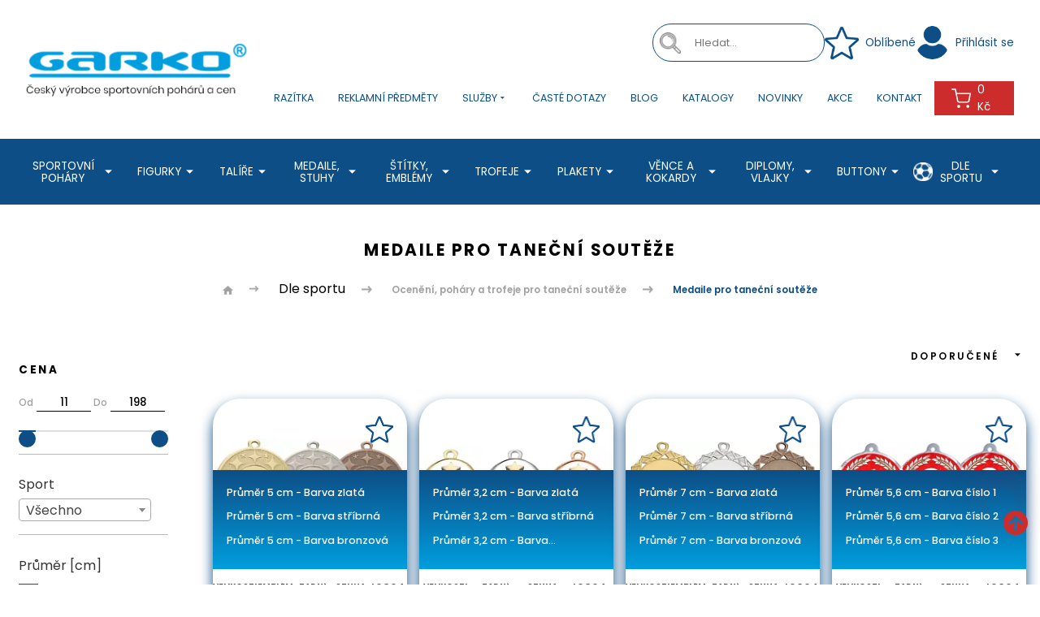

--- FILE ---
content_type: text/html; charset=utf-8
request_url: https://www.garko.cz/tanec/medaile
body_size: 20983
content:
<!DOCTYPE html>
<html lang="cs">
  <head>
    <meta charset="utf-8">
    <meta name="viewport" content="width=device-width, initial-scale=1">
    <meta name="author" content="▹Garko.cz◃ & IMPnet">
    <meta name="copyright" content="▹Garko.cz◃">
    <meta name="application-name" content="▹Garko.cz◃">
    <link rel="manifest" href="/manifest.webmanifest">
    <script src="https://challenges.cloudflare.com/turnstile/v0/api.js?render=explicit" async defer></script>
    <script src="/www/theme/CookieBar/CookieBar.js"></script>
<link rel="shortcut icon" href="/www/upload/favicons/favicon.ico">
<link rel="apple-touch-icon-precomposed" sizes="57x57" href="/www/upload/favicons/20231128025557124/20231128025557124.57x57.exact.png">
<link rel="apple-touch-icon-precomposed" sizes="60x60" href="/www/upload/favicons/20231128025557124/20231128025557124.60x60.exact.png">
<link rel="apple-touch-icon-precomposed" sizes="72x72" href="/www/upload/favicons/20231128025557124/20231128025557124.72x72.exact.png">
<link rel="apple-touch-icon-precomposed" sizes="76x76" href="/www/upload/favicons/20231128025557124/20231128025557124.76x76.exact.png">
<link rel="apple-touch-icon-precomposed" sizes="114x114" href="/www/upload/favicons/20231128025557124/20231128025557124.114x114.exact.png">
<link rel="apple-touch-icon-precomposed" sizes="120x120" href="/www/upload/favicons/20231128025557124/20231128025557124.120x120.exact.png">
<link rel="apple-touch-icon-precomposed" sizes="144x144" href="/www/upload/favicons/20231128025557124/20231128025557124.144x144.exact.png">
<link rel="apple-touch-icon-precomposed" sizes="152x152" href="/www/upload/favicons/20231128025557124/20231128025557124.152x152.exact.png">
<link rel="icon" type="image/png" href="/www/upload/favicons/20231128025557124/20231128025557124.16x16.exact.png">
<link rel="icon" type="image/png" href="/www/upload/favicons/20231128025557124/20231128025557124.32x32.exact.png">
<link rel="icon" type="image/png" href="/www/upload/favicons/20231128025557124/20231128025557124.96x96.exact.png">
<link rel="icon" type="image/png" href="/www/upload/favicons/20231128025557124/20231128025557124.128x128.exact.png">
<link rel="icon" type="image/png" href="/www/upload/favicons/20231128025557124/20231128025557124.196x196.exact.png">
<meta name="msapplication-square70x70logo" content="/www/upload/favicons/20231128025557124/20231128025557124.70x70.exact.png">
<meta name="msapplication-TileImage" content="/www/upload/favicons/20231128025557124/20231128025557124.144x144.exact.png">
<meta name="msapplication-square150x150logo" content="/www/upload/favicons/20231128025557124/20231128025557124.150x150.exact.png">
<meta name="msapplication-square310x310logo" content="/www/upload/favicons/20231128025557124/20231128025557124.310x310.exact.png"><link rel="preload" href="/www/theme/cache/1a305a14aced.css?1768310335" as="style">
<link rel="stylesheet" href="/www/theme/cache/1a305a14aced.css?1768310335" type="text/css" media="screen"><link rel="preload" href="/www/theme/cache/9d1c3893ab4e.js?1768310335" as="script">
<script type="text/javascript" src="/www/theme/cache/9d1c3893ab4e.js?1768310335"></script><script>
  window.dataLayer = window.dataLayer || [];
  dataLayer.push({"cart":[],"visitorType":"low-value"});
</script>  
        

	<script>
		dataLayer.push( { 'impnet' : {
			"pageType": "category"
		}});
	</script>
	<script>
    dataLayer.push({ ecommerce: null }); 
    dataLayer.push({
      event: "view_item_list",
      ecommerce: {
        item_list_id: 64,
        item_list_name: "Ocenění, poháry a trofeje pro taneční soutěže",
        userId: '',
        currency: "CZK",



        items: [{
          item_id: 18678,
          item_name: "Sportovní medaile ME013",
          "index": 4377,
						"hasVariants": true,
						"item_variant":{
								4375: [],
								4376: [],
								4377: [],
						},
					'price': 19,
					
							'item_category': "Medaile",
							'item_category2': "Medaile, stuhy",
					'quantity': '1',
          "currency": "CZK"
        },{
          item_id: 7572,
          item_name: "Sportovní medaile MA104",
          "index": 1969,
						"hasVariants": true,
						"item_variant":{
								1967: [],
								1968: [],
								1969: [],
						},
					'price': 12,
					'item_brand': "Garko spol. s r.o.",
							'item_category': "Medaile",
							'item_category2': "Medaile, stuhy",
					'quantity': '1',
          "currency": "CZK"
        },{
          item_id: 18714,
          item_name: "Sportovní medaile ME96",
          "index": 4404,
						"hasVariants": true,
						"item_variant":{
								4402: [],
								4403: [],
								4404: [],
						},
					'price': 36,
					
							'item_category': "Medaile",
							'item_category2': "Medaile, stuhy",
					'quantity': '1',
          "currency": "CZK"
        },{
          item_id: 8772,
          item_name: "Sportovní medaile MA202",
          "index": 2059,
						"hasVariants": true,
						"item_variant":{
								2059: [],
								2060: [],
								2061: [],
						},
					'price': 21,
					'item_brand': "Garko spol. s r.o.",
							'item_category': "Medaile",
							'item_category2': "Medaile, stuhy",
					'quantity': '1',
          "currency": "CZK"
        },{
          item_id: 11191,
          item_name: "Sportovní medaile MDC1122",
          "index": 2419,
						"hasVariants": true,
						"item_variant":{
								2417: [],
								2418: [],
								2419: [],
						},
					'price': 19,
					
							'item_category': "Medaile",
							'item_category2': "Medaile, stuhy",
					'quantity': '1',
          "currency": "CZK"
        },{
          item_id: 7400,
          item_name: "Sportovní medaile MD3201",
          "index": 1930,
						"hasVariants": true,
						"item_variant":{
								1930: [],
								1931: [],
								1932: [],
						},
					'price': 10,
					
							'item_category': "Medaile",
							'item_category2': "Medaile, stuhy",
					'quantity': '1',
          "currency": "CZK"
        },{
          item_id: 11562,
          item_name: "Sportovní medaile MA206 trikolóra",
          "index": 2527,
						"code": "MA206_MA206-doplnte-emb",
						"item_variant": "MA206_2527",
					'price': 21,
					'item_brand': "Garko spol. s r.o.",
							'item_category': "Medaile",
							'item_category2': "Medaile, stuhy",
					'quantity': '1',
          "currency": "CZK"
        },{
          item_id: 11566,
          item_name: "Sportovní medaile MA207 s trikolórou",
          "index": 2529,
						"hasVariants": true,
						"item_variant":{
								2528: [],
								2529: [],
								2530: [],
						},
					'price': 21,
					'item_brand': "Garko spol. s r.o.",
							'item_category': "Medaile",
							'item_category2': "Medaile, stuhy",
					'quantity': '1',
          "currency": "CZK"
        },{
          item_id: 11697,
          item_name: "Sportovní medaile MA109",
          "index": 2558,
						"hasVariants": true,
						"item_variant":{
								2558: [],
								2559: [],
								2560: [],
						},
					'price': 12,
					'item_brand': "Garko spol. s r.o.",
							'item_category': "Medaile",
							'item_category2': "Medaile, stuhy",
					'quantity': '1',
          "currency": "CZK"
        },{
          item_id: 11712,
          item_name: "Sportovní medaile MDD1123",
          "index": 2565,
						"hasVariants": true,
						"item_variant":{
								2565: [],
								2566: [],
								2567: [],
						},
					'price': 19,
					
							'item_category': "Medaile",
							'item_category2': "Medaile, stuhy",
					'quantity': '1',
          "currency": "CZK"
        },{
          item_id: 1151,
          item_name: "Medaile skleněná MD36",
          "index": 480,
						"hasVariants": true,
						"item_variant":{
								479: [],
								480: [],
								481: [],
						},
					'price': 132,
					
							'item_category': "Medaile skleněné",
							'item_category2': "Medaile, stuhy",
					'quantity': '1',
          "currency": "CZK"
        },{
          item_id: 7647,
          item_name: "Sportovní medaile ME73",
          "index": 1995,
						"hasVariants": true,
						"item_variant":{
								1993: [],
								1994: [],
								1995: [],
						},
					'price': 19,
					
							'item_category': "Medaile",
							'item_category2': "Medaile, stuhy",
					'quantity': '1',
          "currency": "CZK"
        },{
          item_id: 3486,
          item_name: "Sportovní medaile MA360",
          "index": 1434,
						"hasVariants": true,
						"item_variant":{
								1434: [],
								1435: [],
								1436: [],
						},
					'price': 22,
					'item_brand': "Garko spol. s r.o.",
							'item_category': "Medaile",
							'item_category2': "Medaile, stuhy",
					'quantity': '1',
          "currency": "CZK"
        },{
          item_id: 11788,
          item_name: "Sportovní medaile MDE1124 Victory",
          "index": 2594,
						"hasVariants": true,
						"item_variant":{
								2594: [],
								2595: [],
								2596: [],
						},
					'price': 19,
					
							'item_category': "Medaile",
							'item_category2': "Medaile, stuhy",
					'quantity': '1',
          "currency": "CZK"
        },{
          item_id: 16084,
          item_name: "Pohárek na zavěšení-medaile MDC001",
          "index": 3358,
						"hasVariants": true,
						"item_variant":{
								3353: [],
								3354: [],
								3355: [],
								3358: [],
								3361: [],
								7613: [],
						},
					'price': 17,
					
							'item_category': "Medaile",
							'item_category2': "Medaile, stuhy",
					'quantity': '1',
          "currency": "CZK"
        },{
          item_id: 18666,
          item_name: "Sportovní medaile ME301",
          "index": 4368,
						"hasVariants": true,
						"item_variant":{
								4366: [],
								4367: [],
								4368: [],
						},
					'price': 17,
					
							'item_category': "Medaile",
							'item_category2': "Medaile, stuhy",
					'quantity': '1',
          "currency": "CZK"
        }]




      }
    });
  </script>

	<meta property="og:url" content="https://www.garko.cz/tanec">
	<meta property="og:type" content="website">
	<meta property="og:title" content="Ocenění, poháry a trofeje pro taneční soutěže">
	<meta property="og:description" content="Hledáte ceny a trofeje pro taneční soutěže? Pak jste na správné adrese, nabízíme Vám taneční trofeje ve vysoké kvalitě.">
	<meta property="og:image" content="https://www.garko.cz/www/core/images/placeholder/noimage.jpg">

		<link rel="next" href="/tanec/medaile">
  <!-- Google Tag Manager -->
<script>(function(w,d,s,l,i){w[l]=w[l]||[];w[l].push({'gtm.start':
new Date().getTime(),event:'gtm.js'});var f=d.getElementsByTagName(s)[0],
j=d.createElement(s),dl=l!='dataLayer'?'&l='+l:'';j.async=true;j.src=
'https://www.googletagmanager.com/gtm.js?id='+i+dl;f.parentNode.insertBefore(j,f);
})(window,document,'script','dataLayer','GTM-PLQ9CFZ');</script>
<!-- End Google Tag Manager -->
  <meta name="google-site-verification" content="wGPebWeZLkEhYoHWYj5Xg8V5ShJK9hHcGt3pOTEm8Wc" />

    <meta name="description" content="Hledáte ceny a trofeje pro taneční soutěže? Pak jste na správné adrese, nabízíme Vám taneční trofeje ve vysoké kvalitě.">


    <title id="snippet--metaSnippet">
      Medaile pro taneční soutěže ▹Garko.cz◃
    </title>

      <link rel="canonical" href="https://www.garko.cz/tanec">
  </head>
  <body class="frontend-category frontend-category-64">
  <!-- Smartsupp Live Chat script -->
<script type="text/javascript">
var _smartsupp = _smartsupp || {};
_smartsupp.key = 'f28c3ea08153ffb3bdab736f828cd42f79499144';
window.smartsupp||(function(d) {
  var s,c,o=smartsupp=function(){ o._.push(arguments)};o._=[];
  s=d.getElementsByTagName('script')[0];c=d.createElement('script');
  c.type='text/javascript';c.charset='utf-8';c.async=true;
  c.src='https://www.smartsuppchat.com/loader.js?';s.parentNode.insertBefore(c,s);
})(document);
</script>
<noscript> Powered by <a href=“https://www.smartsupp.com” target=“_blank”>Smartsupp</a></noscript>

  <!-- Google Tag Manager (noscript) -->
<noscript><iframe src="https://www.googletagmanager.com/ns.html?id=GTM-PLQ9CFZ"
height="0" width="0" style="display:none;visibility:hidden"></iframe></noscript>
<!-- End Google Tag Manager (noscript) -->


<header>
	<section class="fullTopBar">
		<div class="container">
			<div class="uk-grid-small" data-uk-grid>
				<div class="uk-width-auto fx fxa">
					<a href="/" class="logo">
						<picture>
							<img src="/www/upload/logo/20231127110309859.png" alt="▹Garko.cz◃">
						</picture>
					</a>
				</div>
				<div class="uk-width-expand">
					<div class="content">
						<div class="top fx fxa fxe uk-visible@m">
							<div class="uk-visible@m">
  <div class="searchPacked">
		<form class="searchPack" action="/tanec/medaile" method="post" data-antispam id="frm-searchAutocomplete-searchForm">
			<picture><img src="/www/theme/images/magnify.png" alt="magnify"></picture>
      <input type="search" data-search-autocomplete="/tanec/medaile?do=searchAutocomplete-autocomplete" placeholder="Hledat..." name="search" data-min-length="3" id="frm-searchAutocomplete-searchForm-search" data-nette-rules='[{"op":":minLength","msg":"Please enter at least 3 characters.","arg":3}]'>
			<input type="submit" value="" class="" name="_submit">
<input type="hidden" name="_token_" value="qypfek8b2vXL3srJKKo72CxdX84DP/VRIbJ4A="><input type="text" name="mail" style="display:none !important" id="frm-searchAutocomplete-searchForm-mail"><input type="text" name="website" style="display:none !important" id="frm-searchAutocomplete-searchForm-website"><input type="text" name="antispam_hash_id" style="display:none !important" data-antispam-hash-id id="frm-searchAutocomplete-searchForm-antispam_hash_id" value="36d4fb378e7258bfdbf38dd9cbff125b"><input type="text" name="antispam_hash_value" style="display:none !important" data-antispam-hash-value data-antispam-hash-handle="/tanec/medaile?do=searchAutocomplete-searchForm-antispam_hash-value" id="frm-searchAutocomplete-searchForm-antispam_hash_value"><input type="text" name="antispam_movement" style="display:none !important" data-antispam-movement id="frm-searchAutocomplete-searchForm-antispam_movement"><input type="text" name="antispam_time" style="display:none !important" data-antispam-time id="frm-searchAutocomplete-searchForm-antispam_time"><input type="text" name="antispam_keypress" style="display:none !important" data-antispam-key-press id="frm-searchAutocomplete-searchForm-antispam_keypress"><input type="hidden" name="_do" value="searchAutocomplete-searchForm-submit">		</form>      
  </div>


	<script>
		$(document).ready(function(){
			$('[data-search-autocomplete]').each(function(){
				$(this).autocomplete({
					minChars: 3,
					maxHeight: 900,
					width: 380,
					serviceUrl: $(this).data('search-autocomplete'),
					type: 'POST',
					dataType: 'json',
					paramName: 'search',
					deferRequestBy: 250,
					transformResult: function(response, originalQuery){
						return {
							suggestions: $.grep(response.suggestions, function(suggestion){
								return !suggestion.data.class.match('phrases');
							})
						};
					},
					formatResult: function(suggestion, value){
    					console.log(suggestion);
						return `	
		<div class="${suggestion.data.class}">
			<h3>
				${suggestion.data.image ? `<img src="${suggestion.data.image}">` : ``}
				<div class="text-right">
					${suggestion.data.name} ${suggestion.data.count ? `<b>(${suggestion.data.count}) </b>` : ``}
					${suggestion.data.content ? `<span class="naseptavac-special uk-float-right">
					    ${!isNaN(suggestion.data.content) ? Number(suggestion.data.content).toFixed(0) : ''}
					    ${suggestion.data.class === 'item' ? 'Kč' : ''}</span>` : ``}
				</div>
			</h3>
		</div>
	
`;
					},
					onSelect: function(suggestion){
						window.location.href = suggestion.data.url;
					}
				});
			});
		});
	</script>


							</div>
							<a href="/oblibene" class="favourite uk-visible@m">
								<span class="icon"><img src="/www/theme/images/svg/favourite.svg" alt="icon" data-uk-svg></span>
							 <span class="text">Oblíbené
							 </span>
							</a>
	<a class="profile" href="" data-uk-toggle="target: #modal-signin">
		<span class="icon"><img src="/www/theme/images/svg/profile.svg" alt="icon"></span>
		<span class="text uk-visible@m">Přihlásit se </span>
	</a>



	<div id="modal-signin" data-uk-modal>
		<div class="uk-modal-dialog uk-margin-auto-vertical">
			<button type="button" class="uk-modal-close-default" data-uk-close></button>
			<div class="uk-modal-body">
				<h2>Přihlášení</h2>
				<form class="uk-form-horizontal" action="/tanec/medaile" method="post" data-antispam id="frm-signIn-customerSignInForm">
					<div class="uk-margin-medium">
						<label for="frm-signIn-customerSignInForm-email" class="uk-form-label">E-mail</label>
						<div class="uk-inline">
							<i class="uk-form-icon" data-uk-icon="icon: mail"></i>
							<input class="uk-input" type="email" name="email" id="frm-signIn-customerSignInForm-email" required data-nette-rules='[{"op":":filled","msg":"Prosím, vyplňte tohle pole"},{"op":":email","msg":"Please enter a valid email address."}]'>
						</div>
					</div>
					<div class="uk-margin-medium">
						<label for="frm-signIn-customerSignInForm-password" class="uk-form-label">Heslo</label>
						<div class="uk-inline">
							<i class="uk-form-icon" data-uk-icon="icon: unlock"></i>
								<input class="uk-input" type="password" name="password" id="frm-signIn-customerSignInForm-password">
						</div>
					</div>
					<div class="uk-margin">
						<div class="uk-inline">
							<button class="button" type="submit" name="customer">Přihlásit se</button>
						</div>
					</div>

					<p class="uk-text-small">
						Chcete svůj účet na <strong>▹Garko.cz◃</strong>? Neváhejte a <a href="/registrace">zaregistrujte se</a>.
						<br>
						Pokud jste zapomněli heslo k Vašemu účtu, můžete si <a href="/zapomenute-heslo">nastavit nové heslo</a>.
					</p>

<input type="hidden" name="_token_" value="gcfmcbxue2axp8iTJczt/3PLWWUR15RN8BAW8="><input type="text" name="mail" style="display:none !important" id="frm-signIn-customerSignInForm-mail"><input type="text" name="website" style="display:none !important" id="frm-signIn-customerSignInForm-website"><input type="text" name="antispam_hash_id" style="display:none !important" data-antispam-hash-id id="frm-signIn-customerSignInForm-antispam_hash_id" value="015bec59c0f935b0b89c7ff85ad41996"><input type="text" name="antispam_hash_value" style="display:none !important" data-antispam-hash-value data-antispam-hash-handle="/tanec/medaile?do=signIn-customerSignInForm-antispam_hash-value" id="frm-signIn-customerSignInForm-antispam_hash_value"><input type="text" name="antispam_movement" style="display:none !important" data-antispam-movement id="frm-signIn-customerSignInForm-antispam_movement"><input type="text" name="antispam_time" style="display:none !important" data-antispam-time id="frm-signIn-customerSignInForm-antispam_time"><input type="text" name="antispam_keypress" style="display:none !important" data-antispam-key-press id="frm-signIn-customerSignInForm-antispam_keypress"><input type="hidden" name="_do" value="signIn-customerSignInForm-submit">				</form>
			</div>
		</div>
	</div>
						</div>
						<div class="bottom">
							<nav class="uk-navbar-container uk-visible@l" data-uk-navbar>
								<div class="uk-navbar-right">
										<ul class="uk-navbar-nav">
	<li class="">
		<a href="https://www.garko.cz/razitka-trodat-brno" target="" class="">
			Razítka
		</a>
	</li>
	<li class="">
		<a href="https://www.garko.cz/reklamni-predmety" target="" class="">
			Reklamní předměty
		</a>
	</li>
	<li class="parent ">
		<a href="" target="" class="">
			Služby<i class="mdi mdi-menu-down"></i>
		</a>
			<div class="uk-navbar-dropdown">
				<ul class="uk-nav uk-navbar-dropdown-nav">
	<li class="">
		<a href="https://www.garko.cz/laserove-gravirovani-skla" target="" class="">
			Laserové gravírování do skla
		</a>
	</li>
	<li class="">
		<a href="https://www.garko.cz/gravirovani-laserove" target="" class="">
			Gravírování - laserové
		</a>
	</li>
	<li class="">
		<a href="https://www.garko.cz/solventni-folie-tisk" target="" class="">
			Solventní folie (tisk)
		</a>
	</li>
	<li class="">
		<a href="https://www.garko.cz/uv-tisk-sublimace" target="" class="">
			UV tisk, sublimace
		</a>
	</li>
	<li class="">
		<a href="https://www.garko.cz/sitotisk-tamponovy-tisk" target="" class="">
			Sítotisk, tamponový tisk
		</a>
	</li>
	<li class="">
		<a href="https://www.garko.cz/vlajky" target="" class="">
			Vlaječky
		</a>
	</li>
	<li class="">
		<a href="https://www.garko.cz/graficke-prace-k-zakazce" target="" class="">
			Grafické práce k zakázce
		</a>
	</li>
	<li class="">
		<a href="https://www.garko.cz/gravirovani-mechanicke" target="" class="">
			Gravírování - mechanické
		</a>
	</li>
	<li class="">
		<a href="https://www.garko.cz/reklamni-predmety" target="" class="">
			Reklamní předměty
		</a>
	</li>
	<li class="">
		<a href="https://www.garko.cz/laserove-gravirovani-do-dreva" target="" class="">
			Laserové gravírování do dřeva
		</a>
	</li>
	<li class="">
		<a href="https://www.garko.cz/laserove-gravirovani-fotek" target="" class="">
			Laserové gravírování fotek
		</a>
	</li>
	<li class="">
		<a href="https://www.garko.cz/gravirovane-stitky" target="" class="">
			Gravírované štítky
		</a>
	</li>
				</ul>
			</div>
	</li>
	<li class="">
		<a href="https://www.garko.cz/faq" target="" class="">
			Časté dotazy
		</a>
	</li>
	<li class="">
		<a href="https://www.garko.cz/blog" target="" class="">
			Blog
		</a>
	</li>
	<li class="">
		<a href="https://www.garko.cz/katalogy" target="" class="">
			Katalogy
		</a>
	</li>
	<li class="">
		<a href="https://www.garko.cz/novinky" target="" class="">
			Novinky
		</a>
	</li>
	<li class="">
		<a href="https://www.garko.cz/akce" target="" class="">
			Akce
		</a>
	</li>
	<li class="">
		<a href="https://www.garko.cz/kontakty" target="" class="">
			Kontakt
		</a>
	</li>

										</ul>
								</div>
							</nav>
							<a href="/oblibene" class="favourite uk-hidden@m uk-visible@s"><span class="icon"><img src="/www/theme/images/svg/favourite.svg" alt="icon" data-uk-svg></span></a>
								<span class="uk-hidden@m uk-visible@s">
	<a class="profile" href="" data-uk-toggle="target: #modal-signin">
		<span class="icon"><img src="/www/theme/images/svg/profile.svg" alt="icon"></span>
		<span class="text uk-visible@m">Přihlásit se </span>
	</a>



	<div id="modal-signin" data-uk-modal>
		<div class="uk-modal-dialog uk-margin-auto-vertical">
			<button type="button" class="uk-modal-close-default" data-uk-close></button>
			<div class="uk-modal-body">
				<h2>Přihlášení</h2>
				<form class="uk-form-horizontal" action="/tanec/medaile" method="post" data-antispam id="frm-signIn-customerSignInForm">
					<div class="uk-margin-medium">
						<label for="frm-signIn-customerSignInForm-email" class="uk-form-label">E-mail</label>
						<div class="uk-inline">
							<i class="uk-form-icon" data-uk-icon="icon: mail"></i>
							<input class="uk-input" type="email" name="email" id="frm-signIn-customerSignInForm-email" required data-nette-rules='[{"op":":filled","msg":"Prosím, vyplňte tohle pole"},{"op":":email","msg":"Please enter a valid email address."}]'>
						</div>
					</div>
					<div class="uk-margin-medium">
						<label for="frm-signIn-customerSignInForm-password" class="uk-form-label">Heslo</label>
						<div class="uk-inline">
							<i class="uk-form-icon" data-uk-icon="icon: unlock"></i>
								<input class="uk-input" type="password" name="password" id="frm-signIn-customerSignInForm-password">
						</div>
					</div>
					<div class="uk-margin">
						<div class="uk-inline">
							<button class="button" type="submit" name="customer">Přihlásit se</button>
						</div>
					</div>

					<p class="uk-text-small">
						Chcete svůj účet na <strong>▹Garko.cz◃</strong>? Neváhejte a <a href="/registrace">zaregistrujte se</a>.
						<br>
						Pokud jste zapomněli heslo k Vašemu účtu, můžete si <a href="/zapomenute-heslo">nastavit nové heslo</a>.
					</p>

<input type="hidden" name="_token_" value="qs6h3nulsrTZVQUSDGla4fIjGj5JcX8/N3JIs="><input type="text" name="mail" style="display:none !important" id="frm-signIn-customerSignInForm-mail"><input type="text" name="website" style="display:none !important" id="frm-signIn-customerSignInForm-website"><input type="text" name="antispam_hash_id" style="display:none !important" data-antispam-hash-id id="frm-signIn-customerSignInForm-antispam_hash_id" value="015bec59c0f935b0b89c7ff85ad41996"><input type="text" name="antispam_hash_value" style="display:none !important" data-antispam-hash-value data-antispam-hash-handle="/tanec/medaile?do=signIn-customerSignInForm-antispam_hash-value" id="frm-signIn-customerSignInForm-antispam_hash_value"><input type="text" name="antispam_movement" style="display:none !important" data-antispam-movement id="frm-signIn-customerSignInForm-antispam_movement"><input type="text" name="antispam_time" style="display:none !important" data-antispam-time id="frm-signIn-customerSignInForm-antispam_time"><input type="text" name="antispam_keypress" style="display:none !important" data-antispam-key-press id="frm-signIn-customerSignInForm-antispam_keypress"><input type="hidden" name="_do" value="signIn-customerSignInForm-submit">				</form>
			</div>
		</div>
	</div>
								</span>
							<a class="search uk-hidden@m uk-visible@s"><span class="icon"><img src="/www/theme/images/svg/search.svg" alt="icon" data-uk-svg></span></a>
							<div id="snippet-basketWidget-">	<div class="uk-button-dropdown basketIco basketDrop" style="text-transform: none;">
		<a href="/nakupni-kosik" class="basket"><span class="icon"><img src="/www/theme/images/svg/basket.svg" alt="icon shop" data-uk-svg></span>0 Kč</a>
	</div>
</div>

<script>
	$( document ).ready( function () {
		// Je nutno volat zmenu kusu pres timer...
		var clickTimeout;
		$(document)
			.off('click', ".basket-widget .up")
			.on('click', ".basket-widget .up", function (event) {
			var input = $(this).parent().siblings("input[type='text']").first();
			var count = input.val() * 1 + input.data('step');

			if ( count < 0.001 )
				return;
//				alert( count );
			input.val( count );

			clearTimeout(clickTimeout);
			clickTimeout = setTimeout(function (that) {
				$.nette.ajax({
					url: that.parent().siblings("input[type='text']").first().data('change'),
					type: 'GET',
					data: {'basketWidget-count': that.parent().siblings( "input[type='text']" ).first().val() },
					success: function () {}
				});

			}, 500, $(this));
		});

		$(document)
			.off('click', ".basket-widget .down")
			.on('click', ".basket-widget .down", function ( event ) {
			var input =  $( this ).parent().siblings( "input[type='text']" ).first();
			var count = input.val() * 1 - input.data( 'step' );

			if ( count < 0.001 )
				return;
			input.val( count );

			clearTimeout( clickTimeout );
			clickTimeout = setTimeout( function( that )
			{
				$.nette.ajax({
					url: that.parent().siblings( "input[type='text']" ).first().data( 'change' ),
					type: 'GET',
					data:{ 'basketWidget-count': that.parent().siblings( "input[type='text']" ).first().val() },
					success:function(){}
				});

			}, 400, $(this) );
		});

		// Stara se AJAX-reload, pokud se spinner edituje rucne
		$(".basket-widget input[type='text']").on( 'input', function ()
		{
			var input = $(this);
			var value = input.val();
			if ( value >= 0 )
			{
				// Byl-li definovan atribut data-change u inputu
				// provedeme zmenu counteru skrz kontrolu presenteru
				// ( handleChangeCount ) - pouziva se v kosiku
				if (typeof (input.data( 'change' ) ) !== "undefined")
				{
					console.log('test');
					console.log(value);
					var loc = input.data( 'change' ) + "&basketWidget-count=" + value;
					// Timeout (aby se neodesilal AJAX hned po psani do inputu)
					setTimeout(function ()
					{
						$.nette.ajax({
							type: 'GET',
							url: loc,
						});
					}, 500);
				}
			}
			else
			{
				// Jednoduse nastavime do inputu 1cku
				input.val( 1 );
				input.change();
			}
		});

		// Remove Item Ajax
		$(document)
			.off('click', "#remove-item")
			.on('click', "#remove-item" , function ( event) {
			event.preventDefault();
			var url = $(this).attr('href');
			$.nette.ajax({
				url: url,
				type: 'GET',
			});
		});
	});

</script>

							<a class="uk-navbar-toggle uk-hidden@l" data-uk-navbar-toggle-icon data-uk-toggle="target: #offcanvas-nav" href="#"></a>
						</div>
					</div>
				</div>
			</div>
		</div>
	</section>
		<section class="bottomBar boundary uk-visible@l" data-uk-sticky>
			<div class="container">
				<div class="menu">
					<nav class="uk-navbar-container" data-uk-navbar>
						<div class="uk-navbar-left">
							<ul class="uk-navbar-nav">

    <li class="parent">
      <a href="/sportovni-pohary">Sportovní poháry <i class="mdi mdi-menu-down"></i></a>
        <div class="uk-navbar-dropdown" data-uk-dropdown="pos: bottom-justify; boundary: .boundary; boundary-align: true; delay-hide: 0; delay-show: 0;">
          <div class="container">
            <div class="uk-grid-small" data-uk-grid>
    <div class="uk-width-1-4">
      <div class="menuBox">
        <a href="/pohary-ekonom">
            <picture>
                <img src="/www/upload/categories/frontimages/20240409102403798.jpg">
            </picture>
        </a>
        <div class="text">
          <h3><a href="/pohary-ekonom"><span>Poháry Ekonom</span></a></h3>
        </div>
      </div>
    </div>
    <div class="uk-width-1-4">
      <div class="menuBox">
        <a href="/pohary-standard">
            <picture>
                <img src="/www/upload/categories/frontimages/20240410040712647.jpg">
            </picture>
        </a>
        <div class="text">
          <h3><a href="/pohary-standard"><span>Poháry Standard</span></a></h3>
        </div>
      </div>
    </div>
    <div class="uk-width-1-4">
      <div class="menuBox">
        <a href="/luxusni-pohary">
            <picture>
                <img src="/www/upload/categories/frontimages/20240409103418885.jpg">
            </picture>
        </a>
        <div class="text">
          <h3><a href="/luxusni-pohary"><span>Luxusní poháry</span></a></h3>
        </div>
      </div>
    </div>
    <div class="uk-width-1-4">
      <div class="menuBox">
        <a href="/americke-pohary">
            <picture>
                <img src="/www/upload/categories/frontimages/20251014090804373.jpg">
            </picture>
        </a>
        <div class="text">
          <h3><a href="/americke-pohary"><span>Americké poháry</span></a></h3>
        </div>
      </div>
    </div>
    <div class="uk-width-1-4">
      <div class="menuBox">
        <a href="/poklice">
            <picture>
                <img src="/www/upload/categories/frontimages/20240321094908104.jpg">
            </picture>
        </a>
        <div class="text">
          <h3><a href="/poklice"><span>Poklice</span></a></h3>
        </div>
      </div>
    </div>
    <div class="uk-width-1-4">
      <div class="menuBox">
        <a href="/ekonomicke-sady">
            <picture>
                <img src="/www/upload/categories/frontimages/20240423092421487.jpg">
            </picture>
        </a>
        <div class="text">
          <h3><a href="/ekonomicke-sady"><span>Ekonomické sady pohárů</span></a></h3>
        </div>
      </div>
    </div>
    <div class="uk-width-1-4">
      <div class="menuBox">
        <a href="/detska-oceneni">
            <picture>
                <img src="/www/upload/categories/frontimages/20240409102851122.jpg">
            </picture>
        </a>
        <div class="text">
          <h3><a href="/detska-oceneni"><span>Dětská ocenění</span></a></h3>
        </div>
      </div>
    </div>
    <div class="uk-width-1-4">
      <div class="menuBox">
        <a href="/putovni-pohary">
            <picture>
                <img src="/www/upload/categories/frontimages/20240321095208936.jpg">
            </picture>
        </a>
        <div class="text">
          <h3><a href="/putovni-pohary"><span>Putovní poháry</span></a></h3>
        </div>
      </div>
    </div>
    <div class="uk-width-1-4">
      <div class="menuBox">
        <a href="/pohary-ceska-trikolora">
            <picture>
                <img src="/www/upload/categories/frontimages/20240321095259163.jpg">
            </picture>
        </a>
        <div class="text">
          <h3><a href="/pohary-ceska-trikolora"><span>Poháry ČESKÁ TRIKOLÓRA</span></a></h3>
        </div>
      </div>
    </div>
    <div class="uk-width-1-4">
      <div class="menuBox">
        <a href="/pohary-dle-typu">
            <picture>
                <img src="/www/upload/categories/frontimages/20251107035625964.jpg">
            </picture>
        </a>
        <div class="text">
          <h3><a href="/pohary-dle-typu"><span>Poháry dle typu</span></a></h3>
            <ul>
    <li><a href="/levne-pohary">Levné poháry</a></li>
    <li><a href="/male-pohary">Malé poháry</a></li>
    <li><a href="/zlate-pohary">Zlaté poháry</a></li>
    <li><a href="/stribrne-pohary">Stříbrné poháry</a></li>
    <li><a href="/bronzove-pohary">Bronzové poháry</a></li>
    <li><a href="/velke-pohary">Velké poháry</a></li>
    <li><a href="/velke-pohary-1">Celokovové poháry</a></li>
            </ul>
        </div>
      </div>
    </div>
            </div>
          </div>
        </div>
    </li>
    <li class="parent">
      <a >Figurky <i class="mdi mdi-menu-down"></i></a>
        <div class="uk-navbar-dropdown" data-uk-dropdown="pos: bottom-justify; boundary: .boundary; boundary-align: true; delay-hide: 0; delay-show: 0;">
          <div class="container">
            <div class="uk-grid-small" data-uk-grid>
    <div class="uk-width-1-4">
      <div class="menuBox">
        <a href="/figurky">
            <picture>
                <img src="/www/upload/categories/frontimages/20240409101007221.jpg">
            </picture>
        </a>
        <div class="text">
          <h3><a href="/figurky"><span>Figurky</span></a></h3>
        </div>
      </div>
    </div>
    <div class="uk-width-1-4">
      <div class="menuBox">
        <a href="/figurky-fastfix">
            <picture>
                <img src="/www/upload/categories/frontimages/20240321095819325.jpg">
            </picture>
        </a>
        <div class="text">
          <h3><a href="/figurky-fastfix"><span>Figurky FASTFIX</span></a></h3>
        </div>
      </div>
    </div>
            </div>
          </div>
        </div>
    </li>
    <li class="parent">
      <a >Talíře <i class="mdi mdi-menu-down"></i></a>
        <div class="uk-navbar-dropdown" data-uk-dropdown="pos: bottom-justify; boundary: .boundary; boundary-align: true; delay-hide: 0; delay-show: 0;">
          <div class="container">
            <div class="uk-grid-small" data-uk-grid>
    <div class="uk-width-1-4">
      <div class="menuBox">
        <a href="/talire">
            <picture>
                <img src="/www/upload/categories/frontimages/20240321100056643.jpg">
            </picture>
        </a>
        <div class="text">
          <h3><a href="/talire"><span>Talíře</span></a></h3>
        </div>
      </div>
    </div>
    <div class="uk-width-1-4">
      <div class="menuBox">
        <a href="/talire-s-etui">
            <picture>
                <img src="/www/upload/categories/frontimages/2024032110013517.jpg">
            </picture>
        </a>
        <div class="text">
          <h3><a href="/talire-s-etui"><span>Talíře s etuí</span></a></h3>
        </div>
      </div>
    </div>
    <div class="uk-width-1-4">
      <div class="menuBox">
        <a href="/etue-na-talire">
            <picture>
                <img src="/www/upload/categories/frontimages/20240321100215826.jpg">
            </picture>
        </a>
        <div class="text">
          <h3><a href="/etue-na-talire"><span>Etue na talíře</span></a></h3>
        </div>
      </div>
    </div>
            </div>
          </div>
        </div>
    </li>
    <li class="parent">
      <a href="/medaile-stuhy">Medaile, stuhy <i class="mdi mdi-menu-down"></i></a>
        <div class="uk-navbar-dropdown" data-uk-dropdown="pos: bottom-justify; boundary: .boundary; boundary-align: true; delay-hide: 0; delay-show: 0;">
          <div class="container">
            <div class="uk-grid-small" data-uk-grid>
    <div class="uk-width-1-4">
      <div class="menuBox">
        <a href="/medaile">
            <picture>
                <img src="/www/upload/categories/frontimages/20240409102155519.jpg">
            </picture>
        </a>
        <div class="text">
          <h3><a href="/medaile"><span>Medaile</span></a></h3>
        </div>
      </div>
    </div>
    <div class="uk-width-1-4">
      <div class="menuBox">
        <a href="/stuhy">
            <picture>
                <img src="/www/upload/categories/frontimages/20240321100450102.jpg">
            </picture>
        </a>
        <div class="text">
          <h3><a href="/stuhy"><span>Stuhy</span></a></h3>
        </div>
      </div>
    </div>
    <div class="uk-width-1-4">
      <div class="menuBox">
        <a href="/etue--darkove-krabicky">
            <picture>
                <img src="/www/upload/categories/frontimages/20240321100627587.jpg">
            </picture>
        </a>
        <div class="text">
          <h3><a href="/etue--darkove-krabicky"><span>Etue, dárkové krabičky</span></a></h3>
        </div>
      </div>
    </div>
    <div class="uk-width-1-4">
      <div class="menuBox">
        <a href="/medaile-sklenene">
            <picture>
                <img src="/www/upload/categories/frontimages/20240321100723210.jpg">
            </picture>
        </a>
        <div class="text">
          <h3><a href="/medaile-sklenene"><span>Medaile skleněné</span></a></h3>
        </div>
      </div>
    </div>
    <div class="uk-width-1-4">
      <div class="menuBox">
        <a href="/medaile-drevene">
            <picture>
                <img src="/www/upload/categories/frontimages/20240321100807334.jpg">
            </picture>
        </a>
        <div class="text">
          <h3><a href="/medaile-drevene"><span>Medaile dřevěné</span></a></h3>
        </div>
      </div>
    </div>
    <div class="uk-width-1-4">
      <div class="menuBox">
        <a href="/drzaky--vesaky-medaili">
            <picture>
                <img src="/www/upload/categories/frontimages/20240321100850918.jpg">
            </picture>
        </a>
        <div class="text">
          <h3><a href="/drzaky--vesaky-medaili"><span>Držáky, věšáky medailí</span></a></h3>
        </div>
      </div>
    </div>
    <div class="uk-width-1-4">
      <div class="menuBox">
        <a href="/medaile-dle-typu">
            <picture>
                <img src="/www/upload/categories/frontimages/20251113012728633.jpg">
            </picture>
        </a>
        <div class="text">
          <h3><a href="/medaile-dle-typu"><span>Medaile dle typu</span></a></h3>
            <ul>
    <li><a href="/zlate-medaile">Zlaté medaile</a></li>
    <li><a href="/stribrne-medaile">Stříbrné medaile</a></li>
    <li><a href="/bronzove-medaile">Bronzové medaile</a></li>
    <li><a href="/medaile-pro-deti">Medaile pro děti</a></li>
    <li><a href="/medaile-pro-1-misto">Medaile pro 1. místo</a></li>
    <li><a href="/medaile-pro-2-misto">Medaile pro 2. místo</a></li>
    <li><a href="/medaile-pro-3-misto">Medaile pro 3. místo</a></li>
    <li><a href="/medaile-pro-3-misto-1">Medaile pro 4. místo</a></li>
            </ul>
        </div>
      </div>
    </div>
            </div>
          </div>
        </div>
    </li>
    <li class="parent">
      <a href="/stitky-emblemy">Štítky, emblémy <i class="mdi mdi-menu-down"></i></a>
        <div class="uk-navbar-dropdown" data-uk-dropdown="pos: bottom-justify; boundary: .boundary; boundary-align: true; delay-hide: 0; delay-show: 0;">
          <div class="container">
            <div class="uk-grid-small" data-uk-grid>
    <div class="uk-width-1-4">
      <div class="menuBox">
        <a href="/emblemy---kovove">
            <picture>
                <img src="/www/upload/categories/frontimages/20240321101023131.jpg">
            </picture>
        </a>
        <div class="text">
          <h3><a href="/emblemy---kovove"><span>Emblémy - kovové</span></a></h3>
        </div>
      </div>
    </div>
    <div class="uk-width-1-4">
      <div class="menuBox">
        <a href="/stitky">
            <picture>
                <img src="/www/upload/categories/frontimages/20240321101107525.jpg">
            </picture>
        </a>
        <div class="text">
          <h3><a href="/stitky"><span>Štítky</span></a></h3>
        </div>
      </div>
    </div>
    <div class="uk-width-1-4">
      <div class="menuBox">
        <a href="/emblemy---zakazkove">
            <picture>
                <img src="/www/upload/categories/frontimages/20240321101142124.jpg">
            </picture>
        </a>
        <div class="text">
          <h3><a href="/emblemy---zakazkove"><span>Emblémy - zakázkové</span></a></h3>
        </div>
      </div>
    </div>
    <div class="uk-width-1-4">
      <div class="menuBox">
        <a href="/emblemy---barevne">
            <picture>
                <img src="/www/upload/categories/frontimages/20240321101259500.jpg">
            </picture>
        </a>
        <div class="text">
          <h3><a href="/emblemy---barevne"><span>Emblémy - barevné</span></a></h3>
        </div>
      </div>
    </div>
            </div>
          </div>
        </div>
    </li>
    <li class="parent">
      <a >Trofeje <i class="mdi mdi-menu-down"></i></a>
        <div class="uk-navbar-dropdown" data-uk-dropdown="pos: bottom-justify; boundary: .boundary; boundary-align: true; delay-hide: 0; delay-show: 0;">
          <div class="container">
            <div class="uk-grid-small" data-uk-grid>
    <div class="uk-width-1-4">
      <div class="menuBox">
        <a href="/trofeje">
            <picture>
                <img src="/www/upload/categories/frontimages/20240807023748431.jpg">
            </picture>
        </a>
        <div class="text">
          <h3><a href="/trofeje"><span>Trofeje</span></a></h3>
        </div>
      </div>
    </div>
    <div class="uk-width-1-4">
      <div class="menuBox">
        <a href="/trofeje-dle-typu">
            <picture>
                <img src="/www/upload/categories/frontimages/202511110229534.jpg">
            </picture>
        </a>
        <div class="text">
          <h3><a href="/trofeje-dle-typu"><span>Trofeje dle typu</span></a></h3>
            <ul>
    <li><a href="/zlate-trofeje">Zlaté trofeje</a></li>
    <li><a href="/stribrne-trofeje">Stříbrné trofeje</a></li>
    <li><a href="/bronzove-trofeje">Bronzové trofeje</a></li>
            </ul>
        </div>
      </div>
    </div>
            </div>
          </div>
        </div>
    </li>
    <li class="parent">
      <a href="/plakety">Plakety <i class="mdi mdi-menu-down"></i></a>
        <div class="uk-navbar-dropdown" data-uk-dropdown="pos: bottom-justify; boundary: .boundary; boundary-align: true; delay-hide: 0; delay-show: 0;">
          <div class="container">
            <div class="uk-grid-small" data-uk-grid>
    <div class="uk-width-1-4">
      <div class="menuBox">
        <a href="/kristalove-a-sklenene-plakety">
            <picture>
                <img src="/www/upload/categories/frontimages/20240321101508810.jpg">
            </picture>
        </a>
        <div class="text">
          <h3><a href="/kristalove-a-sklenene-plakety"><span>Křišťálové a skleněné plakety</span></a></h3>
        </div>
      </div>
    </div>
    <div class="uk-width-1-4">
      <div class="menuBox">
        <a href="/plakety-s-motivem">
            <picture>
                <img src="/www/upload/categories/frontimages/20240321101554561.jpg">
            </picture>
        </a>
        <div class="text">
          <h3><a href="/plakety-s-motivem"><span>Plakety s motivem</span></a></h3>
        </div>
      </div>
    </div>
    <div class="uk-width-1-4">
      <div class="menuBox">
        <a href="/plakety-s-etui">
            <picture>
                <img src="/www/upload/categories/frontimages/20240321101643947.jpg">
            </picture>
        </a>
        <div class="text">
          <h3><a href="/plakety-s-etui"><span>Plakety s etuí</span></a></h3>
        </div>
      </div>
    </div>
    <div class="uk-width-1-4">
      <div class="menuBox">
        <a href="/sklenene-tematicke-plakety">
            <picture>
                <img src="/www/upload/categories/frontimages/20251013104105443.jpg">
            </picture>
        </a>
        <div class="text">
          <h3><a href="/sklenene-tematicke-plakety"><span>Skleněné tématické plakety</span></a></h3>
        </div>
      </div>
    </div>
            </div>
          </div>
        </div>
    </li>
    <li class="parent">
      <a href="/vence-a-kokardy">Věnce a kokardy <i class="mdi mdi-menu-down"></i></a>
        <div class="uk-navbar-dropdown" data-uk-dropdown="pos: bottom-justify; boundary: .boundary; boundary-align: true; delay-hide: 0; delay-show: 0;">
          <div class="container">
            <div class="uk-grid-small" data-uk-grid>
    <div class="uk-width-1-4">
      <div class="menuBox">
        <a href="/vence">
            <picture>
                <img src="/www/upload/categories/frontimages/20240321101829104.jpg">
            </picture>
        </a>
        <div class="text">
          <h3><a href="/vence"><span>Věnce</span></a></h3>
        </div>
      </div>
    </div>
    <div class="uk-width-1-4">
      <div class="menuBox">
        <a href="/kokardy">
            <picture>
                <img src="/www/upload/categories/frontimages/20240321102051691.jpg">
            </picture>
        </a>
        <div class="text">
          <h3><a href="/kokardy"><span>Kokardy</span></a></h3>
        </div>
      </div>
    </div>
            </div>
          </div>
        </div>
    </li>
    <li class="parent">
      <a href="/diplomy-vlajky">Diplomy, Vlajky <i class="mdi mdi-menu-down"></i></a>
        <div class="uk-navbar-dropdown" data-uk-dropdown="pos: bottom-justify; boundary: .boundary; boundary-align: true; delay-hide: 0; delay-show: 0;">
          <div class="container">
            <div class="uk-grid-small" data-uk-grid>
    <div class="uk-width-1-4">
      <div class="menuBox">
        <a href="/diplomy">
            <picture>
                <img src="/www/upload/categories/frontimages/20240321102140818.jpg">
            </picture>
        </a>
        <div class="text">
          <h3><a href="/diplomy"><span>Diplomy</span></a></h3>
        </div>
      </div>
    </div>
    <div class="uk-width-1-4">
      <div class="menuBox">
        <a href="/vlajky">
            <picture>
                <img src="/www/upload/categories/frontimages/20240325091009968.jpg">
            </picture>
        </a>
        <div class="text">
          <h3><a href="/vlajky"><span>Vlajky</span></a></h3>
        </div>
      </div>
    </div>
            </div>
          </div>
        </div>
    </li>
    <li class="parent">
      <a href="/buttony">Buttony <i class="mdi mdi-menu-down"></i></a>
        <div class="uk-navbar-dropdown" data-uk-dropdown="pos: bottom-justify; boundary: .boundary; boundary-align: true; delay-hide: 0; delay-show: 0;">
          <div class="container">
            <div class="uk-grid-small" data-uk-grid>
    <div class="uk-width-1-4">
      <div class="menuBox">
        <a href="/buttony-se-spendlikem">
            <picture>
                <img src="/www/upload/categories/frontimages/20240321102322364.jpg">
            </picture>
        </a>
        <div class="text">
          <h3><a href="/buttony-se-spendlikem"><span>Buttony se špendlíkem</span></a></h3>
        </div>
      </div>
    </div>
    <div class="uk-width-1-4">
      <div class="menuBox">
        <a href="/buttony-s-otvirakem">
            <picture>
                <img src="/www/upload/categories/frontimages/20240321102328929.jpg">
            </picture>
        </a>
        <div class="text">
          <h3><a href="/buttony-s-otvirakem"><span>Buttony s otvírákem</span></a></h3>
        </div>
      </div>
    </div>
            </div>
          </div>
        </div>
    </li>


							</ul>
						</div>
						<div class="uk-navbar-right">
							<ul class="uk-navbar-nav">
				<li class="parent ">
					<a href="" target="" class="">
							<picture>
								<source srcset="/www/upload/menuitems/images/20240301023400323/20240301023400323.30x30.webp" width="28" height="28" alt="Dle sportu" type="image/webp">
								<img src="/www/upload/menuitems/images/20240301023400323/20240301023400323.30x30.png" width="28" height="28" alt="Dle sportu">
							</picture>
						<span>Dle sportu</span>
						<i class="mdi mdi-menu-down"></i>
					</a>
						<div class="uk-navbar-dropdown" data-uk-dropdown="pos: bottom-justify; boundary: .boundary; boundary-align: true; delay-hide: 0; delay-show: 0;">
							<div class="dropdown-wrapper">
									<ul class="typeSwitcher" data-uk-switcher>
											<li><a href="#">Medaile</a></li>
											<li><a href="#">Poháry</a></li>
											<li><a href="#">Emblémy</a></li>
											<li><a href="#">Plakety</a></li>
											<li><a href="#">Diplomy</a></li>
											<li><a href="#">Figurky</a></li>
											<li><a href="#">Trofeje</a></li>
									</ul>
									<ul class="uk-switcher">
											<li>
												<ul class="uk-grid-small uk-child-width-1-3" data-uk-grid>
																<li>
																	<a href="/atletika/medaile" target="" class="">
																		Atletika
																	</a>
																</li>
																<li>
																	<a href="/badminton/medaile" target="" class="">
																		Badminton
																	</a>
																</li>
																<li>
																	<a href="/baseball/medaile" target="" class="">
																		Baseball
																	</a>
																</li>
																<li>
																	<a href="/basketbal/medaile" target="" class="">
																		Basketbal
																	</a>
																</li>
																<li>
																	<a href="/beh/medaile" target="" class="">
																		Běh
																	</a>
																</li>
																<li>
																	<a href="/bowling/medaile" target="" class="">
																		Bowling
																	</a>
																</li>
																<li>
																	<a href="/box/medaile" target="" class="">
																		Box
																	</a>
																</li>
																<li>
																	<a href="/curling--metana/medaile" target="" class="">
																		Curling, metaná
																	</a>
																</li>
																<li>
																	<a href="/cyklistika/medaile" target="" class="">
																		Cyklistika
																	</a>
																</li>
																<li>
																	<a href="/florbal/medaile" target="" class="">
																		Florbal
																	</a>
																</li>
																<li>
																	<a href="/fotbal/medaile" target="" class="">
																		Fotbal
																	</a>
																</li>
																<li>
																	<a href="/gastronomie/medaile" target="" class="">
																		Gastronomie
																	</a>
																</li>
																<li>
																	<a href="/golf/medaile" target="" class="">
																		Golf
																	</a>
																</li>
																<li>
																	<a href="/gymnastika/medaile" target="" class="">
																		Gymnastika
																	</a>
																</li>
																<li>
																	<a href="/hasici/medaile" target="" class="">
																		Hasiči
																	</a>
																</li>
																<li>
																	<a href="/hazena/medaile" target="" class="">
																		Házená
																	</a>
																</li>
																<li>
																	<a href="/hokej/medaile" target="" class="">
																		Hokej
																	</a>
																</li>
																<li>
																	<a href="/cheerleader/medaile" target="" class="">
																		Cheerleading
																	</a>
																</li>
																<li>
																	<a href="/chovatelstvi/medaile" target="" class="">
																		Chovatelství
																	</a>
																</li>
																<li>
																	<a href="/jezdectvi/medaile" target="" class="">
																		Jezdectví
																	</a>
																</li>
																<li>
																	<a href="/judo/medaile" target="" class="">
																		Judo
																	</a>
																</li>
																<li>
																	<a href="/karate/medaile" target="" class="">
																		Karate
																	</a>
																</li>
																<li>
																	<a href="/karetni-hry/medaile" target="" class="">
																		Karetní hry
																	</a>
																</li>
																<li>
																	<a href="/korfbal/medaile" target="" class="">
																		Korfbal
																	</a>
																</li>
																<li>
																	<a href="/kulturistika/medaile" target="" class="">
																		Kulturistika
																	</a>
																</li>
																<li>
																	<a href="/lyzovani--zimni-sport/medaile" target="" class="">
																		Lyžování, zimní sport
																	</a>
																</li>
																<li>
																	<a href="/motorismus/medaile" target="" class="">
																		Motorismus
																	</a>
																</li>
																<li>
																	<a href="/nohejbal/medaile" target="" class="">
																		Nohejbal
																	</a>
																</li>
																<li>
																	<a href="/plavani/medaile" target="" class="">
																		Plavání
																	</a>
																</li>
																<li>
																	<a href="/pozemni-hokej/medaile" target="" class="">
																		Pozemní hokej
																	</a>
																</li>
																<li>
																	<a href="/rugby/medaile" target="" class="">
																		Rugby
																	</a>
																</li>
																<li>
																	<a href="/rybareni/medaile" target="" class="">
																		Rybářství
																	</a>
																</li>
																<li>
																	<a href="/stolni-tenis/medaile" target="" class="">
																		Stolní tenis
																	</a>
																</li>
																<li>
																	<a href="/strelba/medaile" target="" class="">
																		Střelba
																	</a>
																</li>
																<li>
																	<a href="/sachy/medaile" target="" class="">
																		Šachy
																	</a>
																</li>
																<li>
																	<a href="/sipky/medaile" target="" class="">
																		Šipky
																	</a>
																</li>
																<li>
																	<a href="/tanec/medaile" target="" class="">
																		Tanec
																	</a>
																</li>
																<li>
																	<a href="/tenis/medaile" target="" class="">
																		Tenis
																	</a>
																</li>
																<li>
																	<a href="/volejbal/medaile" target="" class="">
																		Volejbal
																	</a>
																</li>
																<li>
																	<a href="/zapas/medaile" target="" class="">
																		Zápas
																	</a>
																</li>
												</ul>
											</li>
											<li>
												<ul class="uk-grid-small uk-child-width-1-3" data-uk-grid>
																<li>
																	<a href="/atletika/pohary" target="" class="">
																		Atletika
																	</a>
																</li>
																<li>
																	<a href="/badminton/pohary" target="" class="">
																		Badminton
																	</a>
																</li>
																<li>
																	<a href="/baseball/pohary" target="" class="">
																		Baseball
																	</a>
																</li>
																<li>
																	<a href="/basketbal/pohary" target="" class="">
																		Basketbal
																	</a>
																</li>
																<li>
																	<a href="/beh/pohary" target="" class="">
																		Běh
																	</a>
																</li>
																<li>
																	<a href="/bowling/pohary" target="" class="">
																		Bowling
																	</a>
																</li>
																<li>
																	<a href="/box/pohary" target="" class="">
																		Box
																	</a>
																</li>
																<li>
																	<a href="/curling--metana/pohary" target="" class="">
																		Curling, metaná
																	</a>
																</li>
																<li>
																	<a href="/cyklistika/pohary" target="" class="">
																		Cyklistika
																	</a>
																</li>
																<li>
																	<a href="/florbal/pohary" target="" class="">
																		Florbal
																	</a>
																</li>
																<li>
																	<a href="/fotbal/pohary" target="" class="">
																		Fotbal
																	</a>
																</li>
																<li>
																	<a href="/gastronomie/pohary" target="" class="">
																		Gastronomie
																	</a>
																</li>
																<li>
																	<a href="/golf/pohary" target="" class="">
																		Golf
																	</a>
																</li>
																<li>
																	<a href="/gymnastika/pohary" target="" class="">
																		Gymnastika
																	</a>
																</li>
																<li>
																	<a href="/hasici/pohary" target="" class="">
																		Hasiči
																	</a>
																</li>
																<li>
																	<a href="/hazena/pohary" target="" class="">
																		Házená
																	</a>
																</li>
																<li>
																	<a href="/hokej/pohary" target="" class="">
																		Hokej
																	</a>
																</li>
																<li>
																	<a href="/cheerleader/pohary" target="" class="">
																		Cheerleading
																	</a>
																</li>
																<li>
																	<a href="/chovatelstvi/pohary" target="" class="">
																		Chovatelství
																	</a>
																</li>
																<li>
																	<a href="/jezdectvi/pohary" target="" class="">
																		Jezdectví
																	</a>
																</li>
																<li>
																	<a href="/judo/pohary" target="" class="">
																		Judo
																	</a>
																</li>
																<li>
																	<a href="/karate/pohary" target="" class="">
																		Karate
																	</a>
																</li>
																<li>
																	<a href="/karetni-hry/pohary" target="" class="">
																		Karetní hry
																	</a>
																</li>
																<li>
																	<a href="/korfbal/pohary" target="" class="">
																		Korfbal
																	</a>
																</li>
																<li>
																	<a href="/kulturistika/pohary" target="" class="">
																		Kulturistika
																	</a>
																</li>
																<li>
																	<a href="/lyzovani--zimni-sport/pohary" target="" class="">
																		Lyžování, zimní sport
																	</a>
																</li>
																<li>
																	<a href="/motorismus/pohary" target="" class="">
																		Motorismus
																	</a>
																</li>
																<li>
																	<a href="/nohejbal/pohary" target="" class="">
																		Nohejbal
																	</a>
																</li>
																<li>
																	<a href="/plavani/pohary" target="" class="">
																		Plavání
																	</a>
																</li>
																<li>
																	<a href="/pozemni-hokej/pohary" target="" class="">
																		Pozemní hokej
																	</a>
																</li>
																<li>
																	<a href="/rugby/pohary" target="" class="">
																		Rugby
																	</a>
																</li>
																<li>
																	<a href="/rybareni/pohary" target="" class="">
																		Rybářství
																	</a>
																</li>
																<li>
																	<a href="/stolni-tenis/pohary" target="" class="">
																		Stolní tenis
																	</a>
																</li>
																<li>
																	<a href="/strelba/pohary" target="" class="">
																		Střelba
																	</a>
																</li>
																<li>
																	<a href="/sachy/pohary" target="" class="">
																		Šachy
																	</a>
																</li>
																<li>
																	<a href="/sipky/pohary" target="" class="">
																		Šipky
																	</a>
																</li>
																<li>
																	<a href="/tanec/pohary" target="" class="">
																		Tanec
																	</a>
																</li>
																<li>
																	<a href="/tenis/pohary" target="" class="">
																		Tenis
																	</a>
																</li>
																<li>
																	<a href="/volejbal/pohary" target="" class="">
																		Volejbal
																	</a>
																</li>
																<li>
																	<a href="/zapas/pohary" target="" class="">
																		Zápas
																	</a>
																</li>
												</ul>
											</li>
											<li>
												<ul class="uk-grid-small uk-child-width-1-3" data-uk-grid>
																<li>
																	<a href="/atletika/emblemy" target="" class="">
																		Atletika
																	</a>
																</li>
																<li>
																	<a href="/badminton/emblemy" target="" class="">
																		Badminton
																	</a>
																</li>
																<li>
																	<a href="/baseball/emblemy" target="" class="">
																		Baseball
																	</a>
																</li>
																<li>
																	<a href="/basketbal/emblemy" target="" class="">
																		Basketbal
																	</a>
																</li>
																<li>
																	<a href="/beh/emblemy" target="" class="">
																		Běh
																	</a>
																</li>
																<li>
																	<a href="/bowling/emblemy" target="" class="">
																		Bowling
																	</a>
																</li>
																<li>
																	<a href="/box/emblemy" target="" class="">
																		Box
																	</a>
																</li>
																<li>
																	<a href="/curling--metana/emblemy" target="" class="">
																		Curling, metaná
																	</a>
																</li>
																<li>
																	<a href="/cyklistika/emblemy" target="" class="">
																		Cyklistika
																	</a>
																</li>
																<li>
																	<a href="/florbal/emblemy" target="" class="">
																		Florbal
																	</a>
																</li>
																<li>
																	<a href="/fotbal/emblemy" target="" class="">
																		Fotbal
																	</a>
																</li>
																<li>
																	<a href="/gastronomie/emblemy" target="" class="">
																		Gastronomie
																	</a>
																</li>
																<li>
																	<a href="/golf/emblemy" target="" class="">
																		Golf
																	</a>
																</li>
																<li>
																	<a href="/gymnastika/emblemy" target="" class="">
																		Gymnastika
																	</a>
																</li>
																<li>
																	<a href="/hasici/emblemy" target="" class="">
																		Hasiči
																	</a>
																</li>
																<li>
																	<a href="/hazena/emblemy" target="" class="">
																		Házená
																	</a>
																</li>
																<li>
																	<a href="/hokej/emblemy" target="" class="">
																		Hokej
																	</a>
																</li>
																<li>
																	<a href="/cheerleader/emblemy" target="" class="">
																		Cheerleading
																	</a>
																</li>
																<li>
																	<a href="/chovatelstvi/emblemy" target="" class="">
																		Chovatelství
																	</a>
																</li>
																<li>
																	<a href="/jezdectvi/emblemy" target="" class="">
																		Jezdectví
																	</a>
																</li>
																<li>
																	<a href="/judo/emblemy" target="" class="">
																		Judo
																	</a>
																</li>
																<li>
																	<a href="/karate/emblemy" target="" class="">
																		Karate
																	</a>
																</li>
																<li>
																	<a href="/karetni-hry/emblemy" target="" class="">
																		Karetní hry
																	</a>
																</li>
																<li>
																	<a href="/korfbal/emblemy" target="" class="">
																		Korfbal
																	</a>
																</li>
																<li>
																	<a href="/kulturistika/emblemy" target="" class="">
																		Kulturistika
																	</a>
																</li>
																<li>
																	<a href="/lyzovani--zimni-sport/emblemy" target="" class="">
																		Lyžování, zimní sport
																	</a>
																</li>
																<li>
																	<a href="/motorismus/emblemy" target="" class="">
																		Motorismus
																	</a>
																</li>
																<li>
																	<a href="/nohejbal/emblemy" target="" class="">
																		Nohejbal
																	</a>
																</li>
																<li>
																	<a href="/plavani/emblemy" target="" class="">
																		Plavání
																	</a>
																</li>
																<li>
																	<a href="/pozemni-hokej/emblemy" target="" class="">
																		Pozemní hokej
																	</a>
																</li>
																<li>
																	<a href="/rugby/emblemy" target="" class="">
																		Rugby
																	</a>
																</li>
																<li>
																	<a href="/rybareni/emblemy" target="" class="">
																		Rybářství
																	</a>
																</li>
																<li>
																	<a href="/stolni-tenis/emblemy" target="" class="">
																		Stolní tenis
																	</a>
																</li>
																<li>
																	<a href="/strelba/emblemy" target="" class="">
																		Střelba
																	</a>
																</li>
																<li>
																	<a href="/sachy/emblemy" target="" class="">
																		Šachy
																	</a>
																</li>
																<li>
																	<a href="/sipky/emblemy" target="" class="">
																		Šipky
																	</a>
																</li>
																<li>
																	<a href="/tanec/emblemy" target="" class="">
																		Tanec
																	</a>
																</li>
																<li>
																	<a href="/tenis/emblemy" target="" class="">
																		Tenis
																	</a>
																</li>
																<li>
																	<a href="/volejbal/emblemy" target="" class="">
																		Volejbal
																	</a>
																</li>
																<li>
																	<a href="/zapas/emblemy" target="" class="">
																		Zápas
																	</a>
																</li>
												</ul>
											</li>
											<li>
												<ul class="uk-grid-small uk-child-width-1-3" data-uk-grid>
																<li>
																	<a href="/atletika/plakety" target="" class="">
																		Atletika
																	</a>
																</li>
																<li>
																	<a href="/badminton/plakety" target="" class="">
																		Badminton
																	</a>
																</li>
																<li>
																	<a href="/baseball/plakety" target="" class="">
																		Baseball
																	</a>
																</li>
																<li>
																	<a href="/basketbal/plakety" target="" class="">
																		Basketbal
																	</a>
																</li>
																<li>
																	<a href="/beh/plakety" target="" class="">
																		Běh
																	</a>
																</li>
																<li>
																	<a href="/bowling/plakety" target="" class="">
																		Bowling
																	</a>
																</li>
																<li>
																	<a href="/box/plakety" target="" class="">
																		Box
																	</a>
																</li>
																<li>
																	<a href="/curling--metana/plakety" target="" class="">
																		Curling, metaná
																	</a>
																</li>
																<li>
																	<a href="/cyklistika/plakety" target="" class="">
																		Cyklistika
																	</a>
																</li>
																<li>
																	<a href="/florbal/plakety" target="" class="">
																		Florbal
																	</a>
																</li>
																<li>
																	<a href="/fotbal/plakety" target="" class="">
																		Fotbal
																	</a>
																</li>
																<li>
																	<a href="/gastronomie/plakety" target="" class="">
																		Gastronomie
																	</a>
																</li>
																<li>
																	<a href="/golf/plakety" target="" class="">
																		Golf
																	</a>
																</li>
																<li>
																	<a href="/gymnastika/plakety" target="" class="">
																		Gymnastika
																	</a>
																</li>
																<li>
																	<a href="/hasici/plakety" target="" class="">
																		Hasiči
																	</a>
																</li>
																<li>
																	<a href="/hazena/plakety" target="" class="">
																		Házená
																	</a>
																</li>
																<li>
																	<a href="/hokej/plakety" target="" class="">
																		Hokej
																	</a>
																</li>
																<li>
																	<a href="/cheerleader/plakety" target="" class="">
																		Cheerleading
																	</a>
																</li>
																<li>
																	<a href="/chovatelstvi/plakety" target="" class="">
																		Chovatelství
																	</a>
																</li>
																<li>
																	<a href="/jezdectvi/plakety" target="" class="">
																		Jezdectví
																	</a>
																</li>
																<li>
																	<a href="/judo/plakety" target="" class="">
																		Judo
																	</a>
																</li>
																<li>
																	<a href="/karate/plakety" target="" class="">
																		Karate
																	</a>
																</li>
																<li>
																	<a href="/karetni-hry/plakety" target="" class="">
																		Karetní hry
																	</a>
																</li>
																<li>
																	<a href="/korfbal/plakety" target="" class="">
																		Korfbal
																	</a>
																</li>
																<li>
																	<a href="/kulturistika/plakety" target="" class="">
																		Kulturistika
																	</a>
																</li>
																<li>
																	<a href="/lyzovani--zimni-sport/plakety" target="" class="">
																		Lyžování, zimní sport
																	</a>
																</li>
																<li>
																	<a href="/motorismus/plakety" target="" class="">
																		Motorismus
																	</a>
																</li>
																<li>
																	<a href="/nohejbal/plakety" target="" class="">
																		Nohejbal
																	</a>
																</li>
																<li>
																	<a href="/plavani/plakety" target="" class="">
																		Plavání
																	</a>
																</li>
																<li>
																	<a href="/pozemni-hokej/plakety" target="" class="">
																		Pozemní hokej
																	</a>
																</li>
																<li>
																	<a href="/rugby/plakety" target="" class="">
																		Rugby
																	</a>
																</li>
																<li>
																	<a href="/rybareni/plakety" target="" class="">
																		Rybářství
																	</a>
																</li>
																<li>
																	<a href="/stolni-tenis/plakety" target="" class="">
																		Stolní tenis
																	</a>
																</li>
																<li>
																	<a href="/strelba/plakety" target="" class="">
																		Střelba
																	</a>
																</li>
																<li>
																	<a href="/sachy/plakety" target="" class="">
																		Šachy
																	</a>
																</li>
																<li>
																	<a href="/sipky/plakety" target="" class="">
																		Šipky
																	</a>
																</li>
																<li>
																	<a href="/tanec/plakety" target="" class="">
																		Tanec
																	</a>
																</li>
																<li>
																	<a href="/tenis/plakety" target="" class="">
																		Tenis
																	</a>
																</li>
																<li>
																	<a href="/volejbal/plakety" target="" class="">
																		Volejbal
																	</a>
																</li>
																<li>
																	<a href="/zapas/plakety" target="" class="">
																		Zápas
																	</a>
																</li>
												</ul>
											</li>
											<li>
												<ul class="uk-grid-small uk-child-width-1-3" data-uk-grid>
																<li>
																	<a href="/atletika/diplomy" target="" class="">
																		Atletika
																	</a>
																</li>
																<li>
																	<a href="/badminton/diplomy" target="" class="">
																		Badminton
																	</a>
																</li>
																<li>
																	<a href="/baseball/diplomy" target="" class="">
																		Baseball
																	</a>
																</li>
																<li>
																	<a href="/basketbal/diplomy" target="" class="">
																		Basketbal
																	</a>
																</li>
																<li>
																	<a href="/beh/diplomy" target="" class="">
																		Běh
																	</a>
																</li>
																<li>
																	<a href="/bowling/diplomy" target="" class="">
																		Bowling
																	</a>
																</li>
																<li>
																	<a href="/box/diplomy" target="" class="">
																		Box
																	</a>
																</li>
																<li>
																	<a href="/curling--metana/diplomy" target="" class="">
																		Curling, metaná
																	</a>
																</li>
																<li>
																	<a href="/cyklistika/diplomy" target="" class="">
																		Cyklistika
																	</a>
																</li>
																<li>
																	<a href="/florbal/diplomy" target="" class="">
																		Florbal
																	</a>
																</li>
																<li>
																	<a href="/fotbal/diplomy" target="" class="">
																		Fotbal
																	</a>
																</li>
																<li>
																	<a href="/gastronomie/diplomy" target="" class="">
																		Gastronomie
																	</a>
																</li>
																<li>
																	<a href="/golf/diplomy" target="" class="">
																		Golf
																	</a>
																</li>
																<li>
																	<a href="/gymnastika/diplomy" target="" class="">
																		Gymnastika
																	</a>
																</li>
																<li>
																	<a href="/hasici/diplomy" target="" class="">
																		Hasiči
																	</a>
																</li>
																<li>
																	<a href="/hazena/diplomy" target="" class="">
																		Házená
																	</a>
																</li>
																<li>
																	<a href="/hokej/diplomy" target="" class="">
																		Hokej
																	</a>
																</li>
																<li>
																	<a href="/cheerleader/diplomy" target="" class="">
																		Cheerleading
																	</a>
																</li>
																<li>
																	<a href="/chovatelstvi/diplomy" target="" class="">
																		Chovatelství
																	</a>
																</li>
																<li>
																	<a href="/jezdectvi/diplomy" target="" class="">
																		Jezdectví
																	</a>
																</li>
																<li>
																	<a href="/judo/diplomy" target="" class="">
																		Judo
																	</a>
																</li>
																<li>
																	<a href="/karate/diplomy" target="" class="">
																		Karate
																	</a>
																</li>
																<li>
																	<a href="/karetni-hry/diplomy" target="" class="">
																		Karetní hry
																	</a>
																</li>
																<li>
																	<a href="/korfbal/diplomy" target="" class="">
																		Korfbal
																	</a>
																</li>
																<li>
																	<a href="/kulturistika/diplomy" target="" class="">
																		Kulturistika
																	</a>
																</li>
																<li>
																	<a href="/lyzovani--zimni-sport/diplomy" target="" class="">
																		Lyžování, zimní sport
																	</a>
																</li>
																<li>
																	<a href="/motorismus/diplomy" target="" class="">
																		Motorismus
																	</a>
																</li>
																<li>
																	<a href="/nohejbal/diplomy" target="" class="">
																		Nohejbal
																	</a>
																</li>
																<li>
																	<a href="/plavani/diplomy" target="" class="">
																		Plavání
																	</a>
																</li>
																<li>
																	<a href="/pozemni-hokej/diplomy" target="" class="">
																		Pozemní hokej
																	</a>
																</li>
																<li>
																	<a href="/rugby/diplomy" target="" class="">
																		Rugby
																	</a>
																</li>
																<li>
																	<a href="/rybareni/diplomy" target="" class="">
																		Rybářství
																	</a>
																</li>
																<li>
																	<a href="/stolni-tenis/diplomy" target="" class="">
																		Stolní tenis
																	</a>
																</li>
																<li>
																	<a href="/strelba/diplomy" target="" class="">
																		Střelba
																	</a>
																</li>
																<li>
																	<a href="/sachy/diplomy" target="" class="">
																		Šachy
																	</a>
																</li>
																<li>
																	<a href="/sipky/diplomy" target="" class="">
																		Šipky
																	</a>
																</li>
																<li>
																	<a href="/tanec/diplomy" target="" class="">
																		Tanec
																	</a>
																</li>
																<li>
																	<a href="/tenis/diplomy" target="" class="">
																		Tenis
																	</a>
																</li>
																<li>
																	<a href="/volejbal/diplomy" target="" class="">
																		Volejbal
																	</a>
																</li>
																<li>
																	<a href="/zapas/diplomy" target="" class="">
																		Zápas
																	</a>
																</li>
												</ul>
											</li>
											<li>
												<ul class="uk-grid-small uk-child-width-1-3" data-uk-grid>
																<li>
																	<a href="/atletika/figurky" target="" class="">
																		Atletika
																	</a>
																</li>
																<li>
																	<a href="/badminton/figurky" target="" class="">
																		Badminton
																	</a>
																</li>
																<li>
																	<a href="/baseball/figurky" target="" class="">
																		Baseball
																	</a>
																</li>
																<li>
																	<a href="/basketbal/figurky" target="" class="">
																		Basketbal
																	</a>
																</li>
																<li>
																	<a href="/beh/figurky" target="" class="">
																		Běh
																	</a>
																</li>
																<li>
																	<a href="/bowling/figurky" target="" class="">
																		Bowling
																	</a>
																</li>
																<li>
																	<a href="/box/figurky" target="" class="">
																		Box
																	</a>
																</li>
																<li>
																	<a href="/curling--metana/figurky" target="" class="">
																		Curling, metaná
																	</a>
																</li>
																<li>
																	<a href="/cyklistika/figurky" target="" class="">
																		Cyklistika
																	</a>
																</li>
																<li>
																	<a href="/florbal/figurky" target="" class="">
																		Florbal
																	</a>
																</li>
																<li>
																	<a href="/fotbal/figurky" target="" class="">
																		Fotbal
																	</a>
																</li>
																<li>
																	<a href="/gastronomie/figurky" target="" class="">
																		Gastronomie
																	</a>
																</li>
																<li>
																	<a href="/golf/figurky" target="" class="">
																		Golf
																	</a>
																</li>
																<li>
																	<a href="/gymnastika/figurky" target="" class="">
																		Gymnastika
																	</a>
																</li>
																<li>
																	<a href="/hasici/figurky" target="" class="">
																		Hasiči
																	</a>
																</li>
																<li>
																	<a href="/hazena/figurky" target="" class="">
																		Házená
																	</a>
																</li>
																<li>
																	<a href="/hokej/figurky" target="" class="">
																		Hokej
																	</a>
																</li>
																<li>
																	<a href="/cheerleader/figurky" target="" class="">
																		Cheerleading
																	</a>
																</li>
																<li>
																	<a href="/chovatelstvi/figurky" target="" class="">
																		Chovatelství
																	</a>
																</li>
																<li>
																	<a href="/jezdectvi/figurky" target="" class="">
																		Jezdectví
																	</a>
																</li>
																<li>
																	<a href="/judo/figurky" target="" class="">
																		Judo
																	</a>
																</li>
																<li>
																	<a href="/karate/figurky" target="" class="">
																		Karate
																	</a>
																</li>
																<li>
																	<a href="/karetni-hry/figurky" target="" class="">
																		Karetní hry
																	</a>
																</li>
																<li>
																	<a href="/korfbal/figurky" target="" class="">
																		Korfbal
																	</a>
																</li>
																<li>
																	<a href="/kulturistika/figurky" target="" class="">
																		Kulturistika
																	</a>
																</li>
																<li>
																	<a href="/lyzovani--zimni-sport/figurky" target="" class="">
																		Lyžování, zimní sport
																	</a>
																</li>
																<li>
																	<a href="/motorismus/figurky" target="" class="">
																		Motorismus
																	</a>
																</li>
																<li>
																	<a href="/nohejbal/figurky" target="" class="">
																		Nohejbal
																	</a>
																</li>
																<li>
																	<a href="/plavani/figurky" target="" class="">
																		Plavání
																	</a>
																</li>
																<li>
																	<a href="/pozemni-hokej/figurky" target="" class="">
																		Pozemní hokej
																	</a>
																</li>
																<li>
																	<a href="/rugby/figurky" target="" class="">
																		Rugby
																	</a>
																</li>
																<li>
																	<a href="/rybareni/figurky" target="" class="">
																		Rybářství
																	</a>
																</li>
																<li>
																	<a href="/stolni-tenis/figurky" target="" class="">
																		Stolní tenis
																	</a>
																</li>
																<li>
																	<a href="/strelba/figurky" target="" class="">
																		Střelba
																	</a>
																</li>
																<li>
																	<a href="/sachy/figurky" target="" class="">
																		Šachy
																	</a>
																</li>
																<li>
																	<a href="/sipky/figurky" target="" class="">
																		Šipky
																	</a>
																</li>
																<li>
																	<a href="/tanec/figurky" target="" class="">
																		Tanec
																	</a>
																</li>
																<li>
																	<a href="/tenis/figurky" target="" class="">
																		Tenis
																	</a>
																</li>
																<li>
																	<a href="/volejbal/figurky" target="" class="">
																		Volejbal
																	</a>
																</li>
																<li>
																	<a href="/zapas/figurky" target="" class="">
																		Zápas
																	</a>
																</li>
												</ul>
											</li>
											<li>
												<ul class="uk-grid-small uk-child-width-1-3" data-uk-grid>
																<li>
																	<a href="/atletika/trofeje-2" target="" class="">
																		Atletika
																	</a>
																</li>
																<li>
																	<a href="/badminton/trofeje-2" target="" class="">
																		Badminton
																	</a>
																</li>
																<li>
																	<a href="/baseball/trofeje-2" target="" class="">
																		Baseball
																	</a>
																</li>
																<li>
																	<a href="/basketbal/trofeje-2" target="" class="">
																		Basketbal
																	</a>
																</li>
																<li>
																	<a href="/beh/trofeje-2" target="" class="">
																		Běh
																	</a>
																</li>
																<li>
																	<a href="/bowling/trofeje-2" target="" class="">
																		Bowling
																	</a>
																</li>
																<li>
																	<a href="/box/trofeje-2" target="" class="">
																		Box
																	</a>
																</li>
																<li>
																	<a href="/curling--metana/trofeje-2" target="" class="">
																		Curling, metaná
																	</a>
																</li>
																<li>
																	<a href="/cyklistika/trofeje-2" target="" class="">
																		Cyklistika
																	</a>
																</li>
																<li>
																	<a href="/florbal/trofeje-2" target="" class="">
																		Florbal
																	</a>
																</li>
																<li>
																	<a href="/fotbal/trofeje-2" target="" class="">
																		Fotbal
																	</a>
																</li>
																<li>
																	<a href="/gastronomie/trofeje-2" target="" class="">
																		Gastronomie
																	</a>
																</li>
																<li>
																	<a href="/golf/trofeje-2" target="" class="">
																		Golf
																	</a>
																</li>
																<li>
																	<a href="/gymnastika/trofeje-2" target="" class="">
																		Gymnastika
																	</a>
																</li>
																<li>
																	<a href="/hasici/trofeje-2" target="" class="">
																		Hasiči
																	</a>
																</li>
																<li>
																	<a href="/hazena/trofeje-2" target="" class="">
																		Házená
																	</a>
																</li>
																<li>
																	<a href="/hokej/trofeje-2" target="" class="">
																		Hokej
																	</a>
																</li>
																<li>
																	<a href="/cheerleader/trofeje-2" target="" class="">
																		Cheerleading
																	</a>
																</li>
																<li>
																	<a href="/chovatelstvi/trofeje-2" target="" class="">
																		Chovatelství
																	</a>
																</li>
																<li>
																	<a href="/jezdectvi/trofeje-2" target="" class="">
																		Jezdectví
																	</a>
																</li>
																<li>
																	<a href="/judo/trofeje-2" target="" class="">
																		Judo
																	</a>
																</li>
																<li>
																	<a href="/karate/trofeje-2" target="" class="">
																		Karate
																	</a>
																</li>
																<li>
																	<a href="/karetni-hry/trofeje-2" target="" class="">
																		Karetní hry
																	</a>
																</li>
																<li>
																	<a href="/korfbal/trofeje-2" target="" class="">
																		Korfbal
																	</a>
																</li>
																<li>
																	<a href="/kulturistika/trofeje-2" target="" class="">
																		Kulturistika
																	</a>
																</li>
																<li>
																	<a href="/lyzovani--zimni-sport/trofeje-2" target="" class="">
																		Lyžování, zimní sport
																	</a>
																</li>
																<li>
																	<a href="/motorismus/trofeje-2" target="" class="">
																		Motorismus
																	</a>
																</li>
																<li>
																	<a href="/nohejbal/trofeje-2" target="" class="">
																		Nohejbal
																	</a>
																</li>
																<li>
																	<a href="/plavani/trofeje-2" target="" class="">
																		Plavání
																	</a>
																</li>
																<li>
																	<a href="/pozemni-hokej/trofeje-2" target="" class="">
																		Pozemní hokej
																	</a>
																</li>
																<li>
																	<a href="/rugby/trofeje-2" target="" class="">
																		Rugby
																	</a>
																</li>
																<li>
																	<a href="/rybareni/trofeje-2" target="" class="">
																		Rybářství
																	</a>
																</li>
																<li>
																	<a href="/stolni-tenis/trofeje-2" target="" class="">
																		Stolní tenis
																	</a>
																</li>
																<li>
																	<a href="/strelba/trofeje-2" target="" class="">
																		Střelba
																	</a>
																</li>
																<li>
																	<a href="/sachy/trofeje-2" target="" class="">
																		Šachy
																	</a>
																</li>
																<li>
																	<a href="/sipky/trofeje-2" target="" class="">
																		Šipky
																	</a>
																</li>
																<li>
																	<a href="/tenis/trofeje-2" target="" class="">
																		Tenis
																	</a>
																</li>
																<li>
																	<a href="/volejbal/trofeje-2" target="" class="">
																		Volejbal
																	</a>
																</li>
																<li>
																	<a href="/zapas/trofeje-2" target="" class="">
																		Zápas
																	</a>
																</li>
												</ul>
											</li>
									</ul>
							</div>
						</div>
				</li>

							</ul>
						</div>
					</nav>
				</div>
			</div>
		</section>
</header>
<!--responsive menu-->
<div class="searchPopUp">
	<div class="container">
		<div class="top">
			<a href="/" class="logo">
				<picture>
					<img src="/www/upload/logo/20231127110309859.png" alt="▹Garko.cz◃">
				</picture>
			</a>
			<span class="searchClose">
				<i class="mdi mdi-close"></i>
			</span>
		</div>
  <div class="searchPacked">
		<form class="searchPack" action="/tanec/medaile" method="post" data-antispam id="frm-searchAutocomplete-searchForm">
			<picture><img src="/www/theme/images/magnify.png" alt="magnify"></picture>
      <input type="search" data-search-autocomplete="/tanec/medaile?do=searchAutocomplete-autocomplete" placeholder="Hledat..." name="search" data-min-length="3" id="frm-searchAutocomplete-searchForm-search" data-nette-rules='[{"op":":minLength","msg":"Please enter at least 3 characters.","arg":3}]'>
			<input type="submit" value="" class="" name="_submit">
<input type="hidden" name="_token_" value="t9lqrx5mdofWtMeyoGgNn5uMVj70csh1j12vw="><input type="text" name="mail" style="display:none !important" id="frm-searchAutocomplete-searchForm-mail"><input type="text" name="website" style="display:none !important" id="frm-searchAutocomplete-searchForm-website"><input type="text" name="antispam_hash_id" style="display:none !important" data-antispam-hash-id id="frm-searchAutocomplete-searchForm-antispam_hash_id" value="36d4fb378e7258bfdbf38dd9cbff125b"><input type="text" name="antispam_hash_value" style="display:none !important" data-antispam-hash-value data-antispam-hash-handle="/tanec/medaile?do=searchAutocomplete-searchForm-antispam_hash-value" id="frm-searchAutocomplete-searchForm-antispam_hash_value"><input type="text" name="antispam_movement" style="display:none !important" data-antispam-movement id="frm-searchAutocomplete-searchForm-antispam_movement"><input type="text" name="antispam_time" style="display:none !important" data-antispam-time id="frm-searchAutocomplete-searchForm-antispam_time"><input type="text" name="antispam_keypress" style="display:none !important" data-antispam-key-press id="frm-searchAutocomplete-searchForm-antispam_keypress"><input type="hidden" name="_do" value="searchAutocomplete-searchForm-submit">		</form>      
  </div>


	<script>
		$(document).ready(function(){
			$('[data-search-autocomplete]').each(function(){
				$(this).autocomplete({
					minChars: 3,
					maxHeight: 900,
					width: 380,
					serviceUrl: $(this).data('search-autocomplete'),
					type: 'POST',
					dataType: 'json',
					paramName: 'search',
					deferRequestBy: 250,
					transformResult: function(response, originalQuery){
						return {
							suggestions: $.grep(response.suggestions, function(suggestion){
								return !suggestion.data.class.match('phrases');
							})
						};
					},
					formatResult: function(suggestion, value){
    					console.log(suggestion);
						return `	
		<div class="${suggestion.data.class}">
			<h3>
				${suggestion.data.image ? `<img src="${suggestion.data.image}">` : ``}
				<div class="text-right">
					${suggestion.data.name} ${suggestion.data.count ? `<b>(${suggestion.data.count}) </b>` : ``}
					${suggestion.data.content ? `<span class="naseptavac-special uk-float-right">
					    ${!isNaN(suggestion.data.content) ? Number(suggestion.data.content).toFixed(0) : ''}
					    ${suggestion.data.class === 'item' ? 'Kč' : ''}</span>` : ``}
				</div>
			</h3>
		</div>
	
`;
					},
					onSelect: function(suggestion){
						window.location.href = suggestion.data.url;
					}
				});
			});
		});
	</script>


	</div>
</div>
<script>
	$('.search').click(function(){
			$('.searchPopUp').addClass('open');
			$('html').css('overflow-y' , 'hidden');
		});
		$('.searchClose').click(function(){
			$('.searchPopUp').removeClass('open');
			$('html').css('overflow-y' , 'visible');
		});
</script>

<div id="offcanvas-nav" data-uk-offcanvas="mode: slide; overlay: true; flip: true">
	<div class="uk-offcanvas-bar">
		<button class="uk-offcanvas-close" type="button" uk-close></button>
		<a href="/" class="logo">
			<picture>
				<img src="/www/upload/logo/20231127110309859.png" alt="▹Garko.cz◃">
			</picture>
		</a>
		<div class="panels">
			<a href="/oblibene" class="favourite uk-hidden@s"><span class="icon"><img src="/www/theme/images/svg/favourite.svg" alt="icon" data-uk-svg></span></a>
	<a class="profile" href="" data-uk-toggle="target: #modal-signin">
		<span class="icon"><img src="/www/theme/images/svg/profile.svg" alt="icon"></span>
		<span class="text uk-visible@m">Přihlásit se </span>
	</a>



	<div id="modal-signin" data-uk-modal>
		<div class="uk-modal-dialog uk-margin-auto-vertical">
			<button type="button" class="uk-modal-close-default" data-uk-close></button>
			<div class="uk-modal-body">
				<h2>Přihlášení</h2>
				<form class="uk-form-horizontal" action="/tanec/medaile" method="post" data-antispam id="frm-signIn-customerSignInForm">
					<div class="uk-margin-medium">
						<label for="frm-signIn-customerSignInForm-email" class="uk-form-label">E-mail</label>
						<div class="uk-inline">
							<i class="uk-form-icon" data-uk-icon="icon: mail"></i>
							<input class="uk-input" type="email" name="email" id="frm-signIn-customerSignInForm-email" required data-nette-rules='[{"op":":filled","msg":"Prosím, vyplňte tohle pole"},{"op":":email","msg":"Please enter a valid email address."}]'>
						</div>
					</div>
					<div class="uk-margin-medium">
						<label for="frm-signIn-customerSignInForm-password" class="uk-form-label">Heslo</label>
						<div class="uk-inline">
							<i class="uk-form-icon" data-uk-icon="icon: unlock"></i>
								<input class="uk-input" type="password" name="password" id="frm-signIn-customerSignInForm-password">
						</div>
					</div>
					<div class="uk-margin">
						<div class="uk-inline">
							<button class="button" type="submit" name="customer">Přihlásit se</button>
						</div>
					</div>

					<p class="uk-text-small">
						Chcete svůj účet na <strong>▹Garko.cz◃</strong>? Neváhejte a <a href="/registrace">zaregistrujte se</a>.
						<br>
						Pokud jste zapomněli heslo k Vašemu účtu, můžete si <a href="/zapomenute-heslo">nastavit nové heslo</a>.
					</p>

<input type="hidden" name="_token_" value="cgk3r27rbg6R36v3fl21/dMmivTyzLh6cCvHo="><input type="text" name="mail" style="display:none !important" id="frm-signIn-customerSignInForm-mail"><input type="text" name="website" style="display:none !important" id="frm-signIn-customerSignInForm-website"><input type="text" name="antispam_hash_id" style="display:none !important" data-antispam-hash-id id="frm-signIn-customerSignInForm-antispam_hash_id" value="015bec59c0f935b0b89c7ff85ad41996"><input type="text" name="antispam_hash_value" style="display:none !important" data-antispam-hash-value data-antispam-hash-handle="/tanec/medaile?do=signIn-customerSignInForm-antispam_hash-value" id="frm-signIn-customerSignInForm-antispam_hash_value"><input type="text" name="antispam_movement" style="display:none !important" data-antispam-movement id="frm-signIn-customerSignInForm-antispam_movement"><input type="text" name="antispam_time" style="display:none !important" data-antispam-time id="frm-signIn-customerSignInForm-antispam_time"><input type="text" name="antispam_keypress" style="display:none !important" data-antispam-key-press id="frm-signIn-customerSignInForm-antispam_keypress"><input type="hidden" name="_do" value="signIn-customerSignInForm-submit">				</form>
			</div>
		</div>
	</div>
			<a href="#" class="search uk-hidden@s"><span class="icon"><img src="/www/theme/images/svg/search.svg" alt="icon" data-uk-svg></span></a>
		</div>
			<ul class="uk-nav uk-nav-default uk-nav-parent-icon no-border" data-uk-nav>
    <li class="">
      <a target="" class="button " data-uk-toggle="target: #modal-category_menu">
          <picture>
            <source srcset="/www/upload/menuitems/images/20240301023400323/20240301023400323.30x30.webp" width="28" height="28" alt="Dle sportu" type="image/webp">
            <img src="/www/upload/menuitems/images/20240301023400323/20240301023400323.30x30.png" width="28" height="28" alt="Dle sportu">
          </picture>
        <span>Dle sportu</span>
      </a>
        <div id="modal-category_menu" data-uk-modal>
          <div class="uk-modal-dialog uk-margin-auto-vertical">
            <button type="button" class="uk-modal-close-default" data-uk-close></button>
            <div class="uk-modal-body">
              <ul class="uk-nav uk-nav-default uk-nav-parent-icon" data-uk-nav>
   <li>
      <a href="https://www.garko.cz/atletika">Atletika</a>
        <a class="arrow-resp"><i class="mdi mdi-menu-down"></i></a>
        <ul class="uk-nav-sub">
    <li><a href="https://www.garko.cz/medaile">Medaile</a></li>
    <li><a href="https://www.garko.cz/sportovni-pohary">Poháry</a></li>
    <li><a href="https://www.garko.cz/stitky-emblemy">Emblémy</a></li>
    <li><a href="https://www.garko.cz/plakety">Plakety</a></li>
    <li><a href="https://www.garko.cz/figurky-1">Figurky</a></li>
    <li><a href="https://www.garko.cz/diplomy">Diplomy</a></li>
    <li><a href="https://www.garko.cz/trofeje-1">Trofeje</a></li>
        </ul>
    </li>
   <li>
      <a href="https://www.garko.cz/badminton">Badminton</a>
        <a class="arrow-resp"><i class="mdi mdi-menu-down"></i></a>
        <ul class="uk-nav-sub">
    <li><a href="https://www.garko.cz/medaile">Medaile</a></li>
    <li><a href="https://www.garko.cz/sportovni-pohary">Poháry</a></li>
    <li><a href="https://www.garko.cz/stitky-emblemy">Emblémy</a></li>
    <li><a href="https://www.garko.cz/plakety">Plakety</a></li>
    <li><a href="https://www.garko.cz/diplomy">Diplomy</a></li>
    <li><a href="https://www.garko.cz/figurky-1">Figurky</a></li>
    <li><a href="https://www.garko.cz/trofeje-1">Trofeje</a></li>
        </ul>
    </li>
   <li>
      <a href="https://www.garko.cz/baseball">Baseball</a>
        <a class="arrow-resp"><i class="mdi mdi-menu-down"></i></a>
        <ul class="uk-nav-sub">
    <li><a href="https://www.garko.cz/medaile">Medaile</a></li>
    <li><a href="https://www.garko.cz/sportovni-pohary">Poháry</a></li>
    <li><a href="https://www.garko.cz/stitky-emblemy">Emblémy</a></li>
    <li><a href="https://www.garko.cz/plakety">Plakety</a></li>
    <li><a href="https://www.garko.cz/diplomy">Diplomy</a></li>
    <li><a href="https://www.garko.cz/figurky-1">Figurky</a></li>
    <li><a href="https://www.garko.cz/trofeje-1">Trofeje</a></li>
        </ul>
    </li>
   <li>
      <a href="https://www.garko.cz/basketbal">Basketbal</a>
        <a class="arrow-resp"><i class="mdi mdi-menu-down"></i></a>
        <ul class="uk-nav-sub">
    <li><a href="https://www.garko.cz/medaile">Medaile</a></li>
    <li><a href="https://www.garko.cz/sportovni-pohary">Poháry</a></li>
    <li><a href="https://www.garko.cz/stitky-emblemy">Emblémy</a></li>
    <li><a href="https://www.garko.cz/plakety">Plakety</a></li>
    <li><a href="https://www.garko.cz/diplomy">Diplomy</a></li>
    <li><a href="https://www.garko.cz/figurky-1">Figurky</a></li>
    <li><a href="https://www.garko.cz/trofeje-1">Trofeje</a></li>
        </ul>
    </li>
   <li>
      <a href="https://www.garko.cz/beh">Běh</a>
        <a class="arrow-resp"><i class="mdi mdi-menu-down"></i></a>
        <ul class="uk-nav-sub">
    <li><a href="https://www.garko.cz/medaile">Medaile</a></li>
    <li><a href="https://www.garko.cz/sportovni-pohary">Poháry</a></li>
    <li><a href="https://www.garko.cz/stitky-emblemy">Emblémy</a></li>
    <li><a href="https://www.garko.cz/plakety">Plakety</a></li>
    <li><a href="https://www.garko.cz/diplomy">Diplomy</a></li>
    <li><a href="https://www.garko.cz/figurky-1">Figurky</a></li>
    <li><a href="https://www.garko.cz/trofeje-1">Trofeje</a></li>
        </ul>
    </li>
   <li>
      <a href="https://www.garko.cz/bowling">Bowling</a>
        <a class="arrow-resp"><i class="mdi mdi-menu-down"></i></a>
        <ul class="uk-nav-sub">
    <li><a href="https://www.garko.cz/sportovni-pohary">Poháry</a></li>
    <li><a href="https://www.garko.cz/medaile">Medaile</a></li>
    <li><a href="https://www.garko.cz/stitky-emblemy">Emblémy</a></li>
    <li><a href="https://www.garko.cz/plakety">Plakety</a></li>
    <li><a href="https://www.garko.cz/diplomy">Diplomy</a></li>
    <li><a href="https://www.garko.cz/figurky-1">Figurky</a></li>
    <li><a href="https://www.garko.cz/trofeje-1">Trofeje</a></li>
        </ul>
    </li>
   <li>
      <a href="https://www.garko.cz/box">Box</a>
        <a class="arrow-resp"><i class="mdi mdi-menu-down"></i></a>
        <ul class="uk-nav-sub">
    <li><a href="https://www.garko.cz/medaile">Medaile</a></li>
    <li><a href="https://www.garko.cz/sportovni-pohary">Poháry</a></li>
    <li><a href="https://www.garko.cz/stitky-emblemy">Emblémy</a></li>
    <li><a href="https://www.garko.cz/plakety">Plakety</a></li>
    <li><a href="https://www.garko.cz/diplomy">Diplomy</a></li>
    <li><a href="https://www.garko.cz/figurky-1">Figurky</a></li>
    <li><a href="https://www.garko.cz/trofeje-1">Trofeje</a></li>
        </ul>
    </li>
   <li>
      <a href="https://www.garko.cz/curling--metana">Curling, metaná</a>
        <a class="arrow-resp"><i class="mdi mdi-menu-down"></i></a>
        <ul class="uk-nav-sub">
    <li><a href="https://www.garko.cz/medaile">Medaile</a></li>
    <li><a href="https://www.garko.cz/sportovni-pohary">Poháry</a></li>
    <li><a href="https://www.garko.cz/stitky-emblemy">Emblémy</a></li>
    <li><a href="https://www.garko.cz/plakety">Plakety</a></li>
    <li><a href="https://www.garko.cz/diplomy">Diplomy</a></li>
    <li><a href="https://www.garko.cz/figurky-1">Figurky</a></li>
    <li><a href="https://www.garko.cz/trofeje-1">Trofeje</a></li>
        </ul>
    </li>
   <li>
      <a href="https://www.garko.cz/cyklistika">Cyklistika</a>
        <a class="arrow-resp"><i class="mdi mdi-menu-down"></i></a>
        <ul class="uk-nav-sub">
    <li><a href="https://www.garko.cz/medaile">Medaile</a></li>
    <li><a href="https://www.garko.cz/sportovni-pohary">Poháry</a></li>
    <li><a href="https://www.garko.cz/stitky-emblemy">Emblémy</a></li>
    <li><a href="https://www.garko.cz/plakety">Plakety</a></li>
    <li><a href="https://www.garko.cz/figurky-1">Figurky</a></li>
    <li><a href="https://www.garko.cz/diplomy">Diplomy</a></li>
    <li><a href="https://www.garko.cz/trofeje-1">Trofeje</a></li>
        </ul>
    </li>
   <li>
      <a href="https://www.garko.cz/florbal">Florbal</a>
        <a class="arrow-resp"><i class="mdi mdi-menu-down"></i></a>
        <ul class="uk-nav-sub">
    <li><a href="https://www.garko.cz/medaile">Medaile</a></li>
    <li><a href="https://www.garko.cz/sportovni-pohary">Poháry</a></li>
    <li><a href="https://www.garko.cz/stitky-emblemy">Emblémy</a></li>
    <li><a href="https://www.garko.cz/plakety">Plakety</a></li>
    <li><a href="https://www.garko.cz/diplomy">Diplomy</a></li>
    <li><a href="https://www.garko.cz/figurky-1">Figurky</a></li>
    <li><a href="https://www.garko.cz/trofeje-1">Trofeje</a></li>
        </ul>
    </li>
   <li>
      <a href="https://www.garko.cz/fotbal">Fotbal</a>
        <a class="arrow-resp"><i class="mdi mdi-menu-down"></i></a>
        <ul class="uk-nav-sub">
    <li><a href="https://www.garko.cz/medaile">Medaile</a></li>
    <li><a href="https://www.garko.cz/sportovni-pohary">Poháry</a></li>
    <li><a href="https://www.garko.cz/stitky-emblemy">Emblémy</a></li>
    <li><a href="https://www.garko.cz/plakety">Plakety</a></li>
    <li><a href="https://www.garko.cz/diplomy">Diplomy</a></li>
    <li><a href="https://www.garko.cz/figurky-1">Figurky</a></li>
    <li><a href="https://www.garko.cz/trofeje-1">Trofeje</a></li>
        </ul>
    </li>
   <li>
      <a href="https://www.garko.cz/gastronomie">Gastronomie</a>
        <a class="arrow-resp"><i class="mdi mdi-menu-down"></i></a>
        <ul class="uk-nav-sub">
    <li><a href="https://www.garko.cz/medaile">Medaile</a></li>
    <li><a href="https://www.garko.cz/sportovni-pohary">Poháry</a></li>
    <li><a href="https://www.garko.cz/stitky-emblemy">Emblémy</a></li>
    <li><a href="https://www.garko.cz/plakety">Plakety</a></li>
    <li><a href="https://www.garko.cz/diplomy">Diplomy</a></li>
    <li><a href="https://www.garko.cz/figurky-1">Figurky</a></li>
    <li><a href="https://www.garko.cz/trofeje-1">Trofeje</a></li>
        </ul>
    </li>
   <li>
      <a href="https://www.garko.cz/golf">Golf</a>
        <a class="arrow-resp"><i class="mdi mdi-menu-down"></i></a>
        <ul class="uk-nav-sub">
    <li><a href="https://www.garko.cz/medaile">Medaile</a></li>
    <li><a href="https://www.garko.cz/sportovni-pohary">Poháry</a></li>
    <li><a href="https://www.garko.cz/stitky-emblemy">Emblémy</a></li>
    <li><a href="https://www.garko.cz/plakety">Plakety</a></li>
    <li><a href="https://www.garko.cz/diplomy">Diplomy</a></li>
    <li><a href="https://www.garko.cz/figurky-1">Figurky</a></li>
    <li><a href="https://www.garko.cz/trofeje-1">Trofeje</a></li>
        </ul>
    </li>
   <li>
      <a href="https://www.garko.cz/gymnastika">Gymnastika</a>
        <a class="arrow-resp"><i class="mdi mdi-menu-down"></i></a>
        <ul class="uk-nav-sub">
    <li><a href="https://www.garko.cz/medaile">Medaile</a></li>
    <li><a href="https://www.garko.cz/sportovni-pohary">Poháry</a></li>
    <li><a href="https://www.garko.cz/stitky-emblemy">Emblémy</a></li>
    <li><a href="https://www.garko.cz/plakety">Plakety</a></li>
    <li><a href="https://www.garko.cz/diplomy">Diplomy</a></li>
    <li><a href="https://www.garko.cz/figurky-1">Figurky</a></li>
    <li><a href="https://www.garko.cz/trofeje-1">Trofeje</a></li>
        </ul>
    </li>
   <li>
      <a href="https://www.garko.cz/hasici">Hasiči</a>
        <a class="arrow-resp"><i class="mdi mdi-menu-down"></i></a>
        <ul class="uk-nav-sub">
    <li><a href="https://www.garko.cz/medaile">Medaile</a></li>
    <li><a href="https://www.garko.cz/sportovni-pohary">Poháry</a></li>
    <li><a href="https://www.garko.cz/stitky-emblemy">Emblémy</a></li>
    <li><a href="https://www.garko.cz/plakety">Plakety</a></li>
    <li><a href="https://www.garko.cz/diplomy">Diplomy</a></li>
    <li><a href="https://www.garko.cz/figurky-1">Figurky</a></li>
    <li><a href="https://www.garko.cz/trofeje-1">Trofeje</a></li>
        </ul>
    </li>
   <li>
      <a href="https://www.garko.cz/hazena">Házená</a>
        <a class="arrow-resp"><i class="mdi mdi-menu-down"></i></a>
        <ul class="uk-nav-sub">
    <li><a href="https://www.garko.cz/medaile">Medaile</a></li>
    <li><a href="https://www.garko.cz/sportovni-pohary">Poháry</a></li>
    <li><a href="https://www.garko.cz/stitky-emblemy">Emblémy</a></li>
    <li><a href="https://www.garko.cz/plakety">Plakety</a></li>
    <li><a href="https://www.garko.cz/diplomy">Diplomy</a></li>
    <li><a href="https://www.garko.cz/figurky-1">Figurky</a></li>
    <li><a href="https://www.garko.cz/trofeje-1">Trofeje</a></li>
        </ul>
    </li>
   <li>
      <a href="https://www.garko.cz/hokej">Hokej</a>
        <a class="arrow-resp"><i class="mdi mdi-menu-down"></i></a>
        <ul class="uk-nav-sub">
    <li><a href="https://www.garko.cz/medaile">Medaile</a></li>
    <li><a href="https://www.garko.cz/sportovni-pohary">Poháry</a></li>
    <li><a href="https://www.garko.cz/stitky-emblemy">Emblémy</a></li>
    <li><a href="https://www.garko.cz/plakety">Plakety</a></li>
    <li><a href="https://www.garko.cz/diplomy">Diplomy</a></li>
    <li><a href="https://www.garko.cz/figurky-1">Figurky</a></li>
    <li><a href="https://www.garko.cz/trofeje-1">Trofeje</a></li>
        </ul>
    </li>
   <li>
      <a href="https://www.garko.cz/cheerleader">Cheerleading</a>
        <a class="arrow-resp"><i class="mdi mdi-menu-down"></i></a>
        <ul class="uk-nav-sub">
    <li><a href="https://www.garko.cz/medaile">Medaile</a></li>
    <li><a href="https://www.garko.cz/sportovni-pohary">Poháry</a></li>
    <li><a href="https://www.garko.cz/stitky-emblemy">Emblémy</a></li>
    <li><a href="https://www.garko.cz/plakety">Plakety</a></li>
    <li><a href="https://www.garko.cz/diplomy">Diplomy</a></li>
    <li><a href="https://www.garko.cz/figurky-1">Figurky</a></li>
    <li><a href="https://www.garko.cz/trofeje-1">Trofeje</a></li>
        </ul>
    </li>
   <li>
      <a href="https://www.garko.cz/chovatelstvi">Chovatelství</a>
        <a class="arrow-resp"><i class="mdi mdi-menu-down"></i></a>
        <ul class="uk-nav-sub">
    <li><a href="https://www.garko.cz/medaile">Medaile</a></li>
    <li><a href="https://www.garko.cz/sportovni-pohary">Poháry</a></li>
    <li><a href="https://www.garko.cz/stitky-emblemy">Emblémy</a></li>
    <li><a href="https://www.garko.cz/figurky-1">Figurky</a></li>
    <li><a href="https://www.garko.cz/diplomy">Diplomy</a></li>
    <li><a href="https://www.garko.cz/plakety">Plakety</a></li>
    <li><a href="https://www.garko.cz/trofeje-1">Trofeje</a></li>
        </ul>
    </li>
   <li>
      <a href="https://www.garko.cz/jezdectvi">Jezdectví</a>
        <a class="arrow-resp"><i class="mdi mdi-menu-down"></i></a>
        <ul class="uk-nav-sub">
    <li><a href="https://www.garko.cz/medaile">Medaile</a></li>
    <li><a href="https://www.garko.cz/sportovni-pohary">Poháry</a></li>
    <li><a href="https://www.garko.cz/stitky-emblemy">Emblémy</a></li>
    <li><a href="https://www.garko.cz/plakety">Plakety</a></li>
    <li><a href="https://www.garko.cz/diplomy">Diplomy</a></li>
    <li><a href="https://www.garko.cz/figurky-1">Figurky</a></li>
    <li><a href="https://www.garko.cz/trofeje-1">Trofeje</a></li>
        </ul>
    </li>
   <li>
      <a href="https://www.garko.cz/judo">Judo</a>
        <a class="arrow-resp"><i class="mdi mdi-menu-down"></i></a>
        <ul class="uk-nav-sub">
    <li><a href="https://www.garko.cz/medaile">Medaile</a></li>
    <li><a href="https://www.garko.cz/sportovni-pohary">Poháry</a></li>
    <li><a href="https://www.garko.cz/stitky-emblemy">Emblémy</a></li>
    <li><a href="https://www.garko.cz/plakety">Plakety</a></li>
    <li><a href="https://www.garko.cz/diplomy">Diplomy</a></li>
    <li><a href="https://www.garko.cz/figurky-1">Figurky</a></li>
    <li><a href="https://www.garko.cz/trofeje-1">Trofeje</a></li>
        </ul>
    </li>
   <li>
      <a href="https://www.garko.cz/karate">Karate</a>
        <a class="arrow-resp"><i class="mdi mdi-menu-down"></i></a>
        <ul class="uk-nav-sub">
    <li><a href="https://www.garko.cz/medaile">Medaile</a></li>
    <li><a href="https://www.garko.cz/sportovni-pohary">Poháry</a></li>
    <li><a href="https://www.garko.cz/stitky-emblemy">Emblémy</a></li>
    <li><a href="https://www.garko.cz/plakety">Plakety</a></li>
    <li><a href="https://www.garko.cz/diplomy">Diplomy</a></li>
    <li><a href="https://www.garko.cz/figurky-1">Figurky</a></li>
    <li><a href="https://www.garko.cz/trofeje-1">Trofeje</a></li>
        </ul>
    </li>
   <li>
      <a href="https://www.garko.cz/karetni-hry">Karetní hry</a>
        <a class="arrow-resp"><i class="mdi mdi-menu-down"></i></a>
        <ul class="uk-nav-sub">
    <li><a href="https://www.garko.cz/medaile">Medaile</a></li>
    <li><a href="https://www.garko.cz/sportovni-pohary">Poháry</a></li>
    <li><a href="https://www.garko.cz/stitky-emblemy">Emblémy</a></li>
    <li><a href="https://www.garko.cz/plakety">Plakety</a></li>
    <li><a href="https://www.garko.cz/diplomy">Diplomy</a></li>
    <li><a href="https://www.garko.cz/figurky-1">Figurky</a></li>
    <li><a href="https://www.garko.cz/trofeje-1">Trofeje</a></li>
        </ul>
    </li>
   <li>
      <a href="https://www.garko.cz/korfbal">Korfbal</a>
        <a class="arrow-resp"><i class="mdi mdi-menu-down"></i></a>
        <ul class="uk-nav-sub">
    <li><a href="https://www.garko.cz/medaile">Medaile</a></li>
    <li><a href="https://www.garko.cz/sportovni-pohary">Poháry</a></li>
    <li><a href="https://www.garko.cz/stitky-emblemy">Emblémy</a></li>
    <li><a href="https://www.garko.cz/plakety">Plakety</a></li>
    <li><a href="https://www.garko.cz/diplomy">Diplomy</a></li>
    <li><a href="https://www.garko.cz/figurky-1">Figurky</a></li>
    <li><a href="https://www.garko.cz/trofeje-1">Trofeje</a></li>
        </ul>
    </li>
   <li>
      <a href="https://www.garko.cz/kulturistika">Kulturistika</a>
        <a class="arrow-resp"><i class="mdi mdi-menu-down"></i></a>
        <ul class="uk-nav-sub">
    <li><a href="https://www.garko.cz/medaile">Medaile</a></li>
    <li><a href="https://www.garko.cz/sportovni-pohary">Poháry</a></li>
    <li><a href="https://www.garko.cz/stitky-emblemy">Emblémy</a></li>
    <li><a href="https://www.garko.cz/plakety">Plakety</a></li>
    <li><a href="https://www.garko.cz/diplomy">Diplomy</a></li>
    <li><a href="https://www.garko.cz/figurky-1">Figurky</a></li>
    <li><a href="https://www.garko.cz/trofeje-1">Trofeje</a></li>
        </ul>
    </li>
   <li>
      <a href="https://www.garko.cz/lyzovani--zimni-sport">Lyžování, zimní sport</a>
        <a class="arrow-resp"><i class="mdi mdi-menu-down"></i></a>
        <ul class="uk-nav-sub">
    <li><a href="https://www.garko.cz/medaile">Medaile</a></li>
    <li><a href="https://www.garko.cz/sportovni-pohary">Poháry</a></li>
    <li><a href="https://www.garko.cz/stitky-emblemy">Emblémy</a></li>
    <li><a href="https://www.garko.cz/plakety">Plakety</a></li>
    <li><a href="https://www.garko.cz/diplomy">Diplomy</a></li>
    <li><a href="https://www.garko.cz/figurky-1">Figurky</a></li>
    <li><a href="https://www.garko.cz/trofeje-1">Trofeje</a></li>
        </ul>
    </li>
   <li>
      <a href="https://www.garko.cz/motorismus">Motorismus</a>
        <a class="arrow-resp"><i class="mdi mdi-menu-down"></i></a>
        <ul class="uk-nav-sub">
    <li><a href="https://www.garko.cz/medaile">Medaile</a></li>
    <li><a href="https://www.garko.cz/sportovni-pohary">Poháry</a></li>
    <li><a href="https://www.garko.cz/stitky-emblemy">Emblémy</a></li>
    <li><a href="https://www.garko.cz/plakety">Plakety</a></li>
    <li><a href="https://www.garko.cz/diplomy">Diplomy</a></li>
    <li><a href="https://www.garko.cz/figurky-1">Figurky</a></li>
    <li><a href="https://www.garko.cz/trofeje-1">Trofeje</a></li>
        </ul>
    </li>
   <li>
      <a href="https://www.garko.cz/nohejbal">Nohejbal</a>
        <a class="arrow-resp"><i class="mdi mdi-menu-down"></i></a>
        <ul class="uk-nav-sub">
    <li><a href="https://www.garko.cz/medaile">Medaile</a></li>
    <li><a href="https://www.garko.cz/sportovni-pohary">Poháry</a></li>
    <li><a href="https://www.garko.cz/stitky-emblemy">Emblémy</a></li>
    <li><a href="https://www.garko.cz/plakety">Plakety</a></li>
    <li><a href="https://www.garko.cz/diplomy">Diplomy</a></li>
    <li><a href="https://www.garko.cz/figurky-1">Figurky</a></li>
    <li><a href="https://www.garko.cz/trofeje-1">Trofeje</a></li>
        </ul>
    </li>
   <li>
      <a href="https://www.garko.cz/plavani">Plavání</a>
        <a class="arrow-resp"><i class="mdi mdi-menu-down"></i></a>
        <ul class="uk-nav-sub">
    <li><a href="https://www.garko.cz/medaile">Medaile</a></li>
    <li><a href="https://www.garko.cz/sportovni-pohary">Poháry</a></li>
    <li><a href="https://www.garko.cz/stitky-emblemy">Emblémy</a></li>
    <li><a href="https://www.garko.cz/plakety">Plakety</a></li>
    <li><a href="https://www.garko.cz/diplomy">Diplomy</a></li>
    <li><a href="https://www.garko.cz/figurky-1">Figurky</a></li>
    <li><a href="https://www.garko.cz/trofeje-1">Trofeje</a></li>
        </ul>
    </li>
   <li>
      <a href="https://www.garko.cz/pozemni-hokej">Pozemní hokej</a>
        <a class="arrow-resp"><i class="mdi mdi-menu-down"></i></a>
        <ul class="uk-nav-sub">
    <li><a href="https://www.garko.cz/medaile">Medaile</a></li>
    <li><a href="https://www.garko.cz/sportovni-pohary">Poháry</a></li>
    <li><a href="https://www.garko.cz/stitky-emblemy">Emblémy</a></li>
    <li><a href="https://www.garko.cz/plakety">Plakety</a></li>
    <li><a href="https://www.garko.cz/diplomy">Diplomy</a></li>
    <li><a href="https://www.garko.cz/figurky-1">Figurky</a></li>
    <li><a href="https://www.garko.cz/trofeje-1">Trofeje</a></li>
        </ul>
    </li>
   <li>
      <a href="https://www.garko.cz/rugby">Rugby</a>
        <a class="arrow-resp"><i class="mdi mdi-menu-down"></i></a>
        <ul class="uk-nav-sub">
    <li><a href="https://www.garko.cz/medaile">Medaile</a></li>
    <li><a href="https://www.garko.cz/sportovni-pohary">Poháry</a></li>
    <li><a href="https://www.garko.cz/stitky-emblemy">Emblémy</a></li>
    <li><a href="https://www.garko.cz/plakety">Plakety</a></li>
    <li><a href="https://www.garko.cz/diplomy">Diplomy</a></li>
    <li><a href="https://www.garko.cz/figurky-1">Figurky</a></li>
    <li><a href="https://www.garko.cz/trofeje-1">Trofeje</a></li>
        </ul>
    </li>
   <li>
      <a href="https://www.garko.cz/rybareni">Rybářství</a>
        <a class="arrow-resp"><i class="mdi mdi-menu-down"></i></a>
        <ul class="uk-nav-sub">
    <li><a href="https://www.garko.cz/medaile">Medaile</a></li>
    <li><a href="https://www.garko.cz/sportovni-pohary">Poháry</a></li>
    <li><a href="https://www.garko.cz/stitky-emblemy">Emblémy</a></li>
    <li><a href="https://www.garko.cz/plakety">Plakety</a></li>
    <li><a href="https://www.garko.cz/diplomy">Diplomy</a></li>
    <li><a href="https://www.garko.cz/figurky-1">Figurky</a></li>
    <li><a href="https://www.garko.cz/trofeje-1">Trofeje</a></li>
        </ul>
    </li>
   <li>
      <a href="https://www.garko.cz/stolni-tenis">Stolní tenis</a>
        <a class="arrow-resp"><i class="mdi mdi-menu-down"></i></a>
        <ul class="uk-nav-sub">
    <li><a href="https://www.garko.cz/medaile">Medaile</a></li>
    <li><a href="https://www.garko.cz/sportovni-pohary">Poháry</a></li>
    <li><a href="https://www.garko.cz/stitky-emblemy">Emblémy</a></li>
    <li><a href="https://www.garko.cz/plakety">Plakety</a></li>
    <li><a href="https://www.garko.cz/diplomy">Diplomy</a></li>
    <li><a href="https://www.garko.cz/figurky-1">Figurky</a></li>
    <li><a href="https://www.garko.cz/trofeje-1">Trofeje</a></li>
        </ul>
    </li>
   <li>
      <a href="https://www.garko.cz/strelba">Střelba</a>
        <a class="arrow-resp"><i class="mdi mdi-menu-down"></i></a>
        <ul class="uk-nav-sub">
    <li><a href="https://www.garko.cz/medaile">Medaile</a></li>
    <li><a href="https://www.garko.cz/sportovni-pohary">Poháry</a></li>
    <li><a href="https://www.garko.cz/stitky-emblemy">Emblémy</a></li>
    <li><a href="https://www.garko.cz/plakety">Plakety</a></li>
    <li><a href="https://www.garko.cz/diplomy">Diplomy</a></li>
    <li><a href="https://www.garko.cz/figurky-1">Figurky</a></li>
    <li><a href="https://www.garko.cz/trofeje-1">Trofeje</a></li>
        </ul>
    </li>
   <li>
      <a href="https://www.garko.cz/sachy">Šachy</a>
        <a class="arrow-resp"><i class="mdi mdi-menu-down"></i></a>
        <ul class="uk-nav-sub">
    <li><a href="https://www.garko.cz/medaile">Medaile</a></li>
    <li><a href="https://www.garko.cz/sportovni-pohary">Poháry</a></li>
    <li><a href="https://www.garko.cz/stitky-emblemy">Emblémy</a></li>
    <li><a href="https://www.garko.cz/plakety">Plakety</a></li>
    <li><a href="https://www.garko.cz/diplomy">Diplomy</a></li>
    <li><a href="https://www.garko.cz/figurky-1">Figurky</a></li>
    <li><a href="https://www.garko.cz/trofeje-1">Trofeje</a></li>
        </ul>
    </li>
   <li>
      <a href="https://www.garko.cz/sipky">Šipky</a>
        <a class="arrow-resp"><i class="mdi mdi-menu-down"></i></a>
        <ul class="uk-nav-sub">
    <li><a href="https://www.garko.cz/medaile">Medaile</a></li>
    <li><a href="https://www.garko.cz/sportovni-pohary">Poháry</a></li>
    <li><a href="https://www.garko.cz/stitky-emblemy">Emblémy</a></li>
    <li><a href="https://www.garko.cz/plakety">Plakety</a></li>
    <li><a href="https://www.garko.cz/diplomy">Diplomy</a></li>
    <li><a href="https://www.garko.cz/figurky-1">Figurky</a></li>
    <li><a href="https://www.garko.cz/trofeje-1">Trofeje</a></li>
        </ul>
    </li>
   <li>
      <a href="https://www.garko.cz/tanec">Tanec</a>
        <a class="arrow-resp"><i class="mdi mdi-menu-down"></i></a>
        <ul class="uk-nav-sub">
    <li><a href="https://www.garko.cz/medaile">Medaile</a></li>
    <li><a href="https://www.garko.cz/sportovni-pohary">Poháry</a></li>
    <li><a href="https://www.garko.cz/stitky-emblemy">Emblémy</a></li>
    <li><a href="https://www.garko.cz/plakety">Plakety</a></li>
    <li><a href="https://www.garko.cz/diplomy">Diplomy</a></li>
    <li><a href="https://www.garko.cz/figurky-1">Figurky</a></li>
        </ul>
    </li>
   <li>
      <a href="https://www.garko.cz/tenis">Tenis</a>
        <a class="arrow-resp"><i class="mdi mdi-menu-down"></i></a>
        <ul class="uk-nav-sub">
    <li><a href="https://www.garko.cz/medaile">Medaile</a></li>
    <li><a href="https://www.garko.cz/sportovni-pohary">Poháry</a></li>
    <li><a href="https://www.garko.cz/stitky-emblemy">Emblémy</a></li>
    <li><a href="https://www.garko.cz/plakety">Plakety</a></li>
    <li><a href="https://www.garko.cz/diplomy">Diplomy</a></li>
    <li><a href="https://www.garko.cz/figurky-1">Figurky</a></li>
    <li><a href="https://www.garko.cz/trofeje-1">Trofeje</a></li>
        </ul>
    </li>
   <li>
      <a href="https://www.garko.cz/volejbal">Volejbal</a>
        <a class="arrow-resp"><i class="mdi mdi-menu-down"></i></a>
        <ul class="uk-nav-sub">
    <li><a href="https://www.garko.cz/sportovni-pohary">Poháry</a></li>
    <li><a href="https://www.garko.cz/medaile">Medaile</a></li>
    <li><a href="https://www.garko.cz/stitky-emblemy">Emblémy</a></li>
    <li><a href="https://www.garko.cz/plakety">Plakety</a></li>
    <li><a href="https://www.garko.cz/diplomy">Diplomy</a></li>
    <li><a href="https://www.garko.cz/figurky-1">Figurky</a></li>
    <li><a href="https://www.garko.cz/trofeje-1">Trofeje</a></li>
        </ul>
    </li>
   <li>
      <a href="https://www.garko.cz/zapas">Zápas</a>
        <a class="arrow-resp"><i class="mdi mdi-menu-down"></i></a>
        <ul class="uk-nav-sub">
    <li><a href="https://www.garko.cz/medaile">Medaile</a></li>
    <li><a href="https://www.garko.cz/sportovni-pohary">Poháry</a></li>
    <li><a href="https://www.garko.cz/stitky-emblemy">Emblémy</a></li>
    <li><a href="https://www.garko.cz/plakety">Plakety</a></li>
    <li><a href="https://www.garko.cz/diplomy">Diplomy</a></li>
    <li><a href="https://www.garko.cz/figurky-1">Figurky</a></li>
    <li><a href="https://www.garko.cz/trofeje-1">Trofeje</a></li>
        </ul>
    </li>
              </ul>
            </div>
          </div>
        </div>
    </li>

			</ul>
			<ul class="uk-nav uk-nav-default uk-nav-parent-icon" data-uk-nav>


     <li>
        <a href="/sportovni-pohary/medaile"">Sportovní poháry</a>
          <a class="arrow-resp"><i class="mdi mdi-menu-down"></i></a>
          <ul class="uk-nav-sub">
      <li><a href="/pohary-ekonom/medaile">Poháry Ekonom</a>
      </li>
      <li><a href="/pohary-standard/medaile">Poháry Standard</a>
      </li>
      <li><a href="/luxusni-pohary/medaile">Luxusní poháry</a>
      </li>
      <li><a href="/americke-pohary/medaile">Americké poháry</a>
      </li>
      <li><a href="/poklice/medaile">Poklice</a>
      </li>
      <li><a href="/ekonomicke-sady/medaile">Ekonomické sady pohárů</a>
      </li>
      <li><a href="/detska-oceneni/medaile">Dětská ocenění</a>
      </li>
      <li><a href="/putovni-pohary/medaile">Putovní poháry</a>
      </li>
      <li><a href="/pohary-ceska-trikolora/medaile">Poháry ČESKÁ TRIKOLÓRA</a>
      </li>
      <li><a href="/pohary-dle-typu/medaile">Poháry dle typu</a>
          <a class="arrow-resp"><i class="mdi mdi-menu-down"></i></a>
          <ul class="uk-nav-subb">
       <li><a href="/levne-pohary/medaile">Levné poháry</a></li>
       <li><a href="/male-pohary/medaile">Malé poháry</a></li>
       <li><a href="/zlate-pohary/medaile">Zlaté poháry</a></li>
       <li><a href="/stribrne-pohary/medaile">Stříbrné poháry</a></li>
       <li><a href="/bronzove-pohary/medaile">Bronzové poháry</a></li>
        <li class="last"><a href="/pohary-dle-typu/medaile">vice_kategorii</a></li>
          </ul>
      </li>
          </ul>
      </li>
     <li>
        <a ">Figurky</a>
          <a class="arrow-resp"><i class="mdi mdi-menu-down"></i></a>
          <ul class="uk-nav-sub">
      <li><a href="/figurky/medaile">Figurky</a>
      </li>
      <li><a href="/figurky-fastfix/medaile">Figurky FASTFIX</a>
      </li>
          </ul>
      </li>
     <li>
        <a ">Talíře</a>
          <a class="arrow-resp"><i class="mdi mdi-menu-down"></i></a>
          <ul class="uk-nav-sub">
      <li><a href="/talire/medaile">Talíře</a>
      </li>
      <li><a href="/talire-s-etui/medaile">Talíře s etuí</a>
      </li>
      <li><a href="/etue-na-talire/medaile">Etue na talíře</a>
      </li>
          </ul>
      </li>
     <li>
        <a href="/medaile-stuhy/medaile"">Medaile, stuhy</a>
          <a class="arrow-resp"><i class="mdi mdi-menu-down"></i></a>
          <ul class="uk-nav-sub">
      <li><a href="/medaile/medaile">Medaile</a>
      </li>
      <li><a href="/stuhy/medaile">Stuhy</a>
      </li>
      <li><a href="/etue--darkove-krabicky/medaile">Etue, dárkové krabičky</a>
      </li>
      <li><a href="/medaile-sklenene/medaile">Medaile skleněné</a>
      </li>
      <li><a href="/medaile-drevene/medaile">Medaile dřevěné</a>
      </li>
      <li><a href="/drzaky--vesaky-medaili/medaile">Držáky, věšáky medailí</a>
      </li>
      <li><a href="/medaile-dle-typu/medaile">Medaile dle typu</a>
          <a class="arrow-resp"><i class="mdi mdi-menu-down"></i></a>
          <ul class="uk-nav-subb">
       <li><a href="/zlate-medaile/medaile">Zlaté medaile</a></li>
       <li><a href="/stribrne-medaile/medaile">Stříbrné medaile</a></li>
       <li><a href="/bronzove-medaile/medaile">Bronzové medaile</a></li>
       <li><a href="/medaile-pro-deti/medaile">Medaile pro děti</a></li>
       <li><a href="/medaile-pro-1-misto/medaile">Medaile pro 1. místo</a></li>
        <li class="last"><a href="/medaile-dle-typu/medaile">vice_kategorii</a></li>
          </ul>
      </li>
          </ul>
      </li>
     <li>
        <a href="/stitky-emblemy/medaile"">Štítky, emblémy</a>
          <a class="arrow-resp"><i class="mdi mdi-menu-down"></i></a>
          <ul class="uk-nav-sub">
      <li><a href="/emblemy---kovove/medaile">Emblémy - kovové</a>
      </li>
      <li><a href="/stitky/medaile">Štítky</a>
      </li>
      <li><a href="/emblemy---zakazkove/medaile">Emblémy - zakázkové</a>
      </li>
      <li><a href="/emblemy---barevne/medaile">Emblémy - barevné</a>
      </li>
          </ul>
      </li>
     <li>
        <a ">Trofeje</a>
          <a class="arrow-resp"><i class="mdi mdi-menu-down"></i></a>
          <ul class="uk-nav-sub">
      <li><a href="/trofeje/medaile">Trofeje</a>
      </li>
      <li><a href="/trofeje-dle-typu/medaile">Trofeje dle typu</a>
          <a class="arrow-resp"><i class="mdi mdi-menu-down"></i></a>
          <ul class="uk-nav-subb">
       <li><a href="/zlate-trofeje/medaile">Zlaté trofeje</a></li>
       <li><a href="/stribrne-trofeje/medaile">Stříbrné trofeje</a></li>
       <li><a href="/bronzove-trofeje/medaile">Bronzové trofeje</a></li>
          </ul>
      </li>
          </ul>
      </li>
     <li>
        <a href="/plakety/medaile"">Plakety</a>
          <a class="arrow-resp"><i class="mdi mdi-menu-down"></i></a>
          <ul class="uk-nav-sub">
      <li><a href="/kristalove-a-sklenene-plakety/medaile">Křišťálové a skleněné plakety</a>
      </li>
      <li><a href="/plakety-s-motivem/medaile">Plakety s motivem</a>
      </li>
      <li><a href="/plakety-s-etui/medaile">Plakety s etuí</a>
      </li>
      <li><a href="/sklenene-tematicke-plakety/medaile">Skleněné tématické plakety</a>
      </li>
          </ul>
      </li>
     <li>
        <a href="/vence-a-kokardy/medaile"">Věnce a kokardy</a>
          <a class="arrow-resp"><i class="mdi mdi-menu-down"></i></a>
          <ul class="uk-nav-sub">
      <li><a href="/vence/medaile">Věnce</a>
      </li>
      <li><a href="/kokardy/medaile">Kokardy</a>
      </li>
          </ul>
      </li>
     <li>
        <a href="/diplomy-vlajky/medaile"">Diplomy, Vlajky</a>
          <a class="arrow-resp"><i class="mdi mdi-menu-down"></i></a>
          <ul class="uk-nav-sub">
      <li><a href="/diplomy/medaile">Diplomy</a>
      </li>
      <li><a href="/vlajky/medaile">Vlajky</a>
      </li>
          </ul>
      </li>
     <li>
        <a href="/buttony/medaile"">Buttony</a>
          <a class="arrow-resp"><i class="mdi mdi-menu-down"></i></a>
          <ul class="uk-nav-sub">
      <li><a href="/buttony-se-spendlikem/medaile">Buttony se špendlíkem</a>
      </li>
      <li><a href="/buttony-s-otvirakem/medaile">Buttony s otvírákem</a>
      </li>
          </ul>
      </li>


			</ul>
			<ul class="uk-nav uk-nav-default uk-nav-parent-icon" data-uk-nav>
    <li>
      <a href="https://www.garko.cz/razitka-trodat-brno">Razítka</a>
    </li>
    <li>
      <a href="https://www.garko.cz/reklamni-predmety">Reklamní předměty</a>
    </li>
    <li>
      <a href="">Služby</a>
        <a class="arrow-resp"><i class="mdi mdi-menu-down"></i></a>
        <ul class="uk-nav-sub">
    <li><a href="https://www.garko.cz/laserove-gravirovani-skla">Laserové gravírování do skla</a></li>
    <li><a href="https://www.garko.cz/gravirovani-laserove">Gravírování - laserové</a></li>
    <li><a href="https://www.garko.cz/graficke-prace-k-zakazce">Grafické práce k zakázce</a></li>
    <li><a href="https://www.garko.cz/vlajky">Vlaječky</a></li>
    <li><a href="https://www.garko.cz/sitotisk-tamponovy-tisk">Sítotisk, tamponový tisk</a></li>
    <li><a href="https://www.garko.cz/uv-tisk-sublimace">UV tisk, sublimace</a></li>
    <li><a href="https://www.garko.cz/solventni-folie-tisk">Solventní folie (tisk)</a></li>
    <li><a href="https://www.garko.cz/gravirovani-mechanicke">Gravírování - mechanické</a></li>
    <li><a href="https://www.garko.cz/reklamni-predmety">Reklamní předměty</a></li>
    <li><a href="https://www.garko.cz/laserove-gravirovani-do-dreva">Laserové gravírování do dřeva</a></li>
    <li><a href="https://www.garko.cz/laserove-gravirovani-fotek">Laserové gravírování fotek</a></li>
    <li><a href="https://www.garko.cz/gravirovane-stitky">Gravírované štítky</a></li>
        </ul>
    </li>
    <li>
      <a href="https://www.garko.cz/faq">Časté dotazy</a>
    </li>
    <li>
      <a href="https://www.garko.cz/blog">Blog</a>
    </li>
    <li>
      <a href="https://www.garko.cz/katalogy">Katalogy</a>
    </li>
    <li>
      <a href="https://www.garko.cz/novinky">Novinky</a>
    </li>
    <li>
      <a href="https://www.garko.cz/akce">Akce</a>
    </li>
    <li>
      <a href="https://www.garko.cz/kontakty">Kontakt</a>
    </li>

			</ul>
	</div>
</div>

<script>
	$(document).on("click", ".arrow-resp", function(event) {
		$(event.target).closest('li').find(".uk-nav-sub").slideToggle();
		$(event.target).closest('.arrow-resp').toggleClass('open');
	});
</script>



	<section class="categoryTopContent">
		<div class="container">
			<h1>Medaile pro taneční soutěže</h1>
			<ul class="uk-breadcrumb">
		<li class="">
			<a href="/">
					<img src="/www/theme/images/bread-home.png" alt="home icon">
      		</a>
		</li>
		<li class="">
Dle sportu		</li>
		<li class="">
			<a href="/tanec">
Ocenění, poháry a trofeje pro taneční soutěže      		</a>
		</li>
		<li class="">
			<a href="/tanec/medaile">
					<span>Medaile pro taneční soutěže</span>
      		</a>
		</li>
			</ul>
			<div class="text">
				
			</div>
		</div>
	</section>
	<section class="categoryExtract">
		<div class="uk-grid-medium" data-uk-grid>
			<div class="uk-width-1-5@l">

				<div class="newFilter">
					<p class="uk-hidden@l filterButton"><button class="button">Filtrování</button></p>
					<div class="filterPack">
						<span class="filterClose uk-hidden@l"><i class="mdi mdi-close"></i></span>
						<div class="filterPackContent">
<div id="snippet-variantFilter-">		<div class="price">
			<form class="uk-form-stacked ajax" action="/tanec/medaile" method="post" id="frm-variantFilter-priceForm">
				<h3>Cena</h3>
				<div class="Noui">
					<div id="slider-price" class="input-slider-width input-slider-input uk-margin">
						<div class="input-slider-result">
							<div class="lower"><span class="com">Od</span><span class="value" id="slider-price-value-lower"></span></div>
							<div class="upper"><span class="com">Do</span><span class="value" id="slider-price-value-upper"></span></div>
						</div>
						<input id="minPrice" type="hidden" class="uk-input" data-product-filter-autosubmit data-click-id="triggersetminprice" name="minPrice" min="11" required data-nette-rules='[{"op":":filled","msg":"This field is required."},{"op":":integer","msg":"Please enter a valid integer."},{"op":":min","msg":"Please enter a value greater than or equal to 11.","arg":11.0}]' value="11">
						<input id="maxPrice" type="hidden" class="uk-input" data-product-filter-autosubmit data-click-id="triggersetmaxprice" name="maxPrice" max="198" required data-nette-rules='[{"op":":filled","msg":"This field is required."},{"op":":integer","msg":"Please enter a valid integer."},{"op":":max","msg":"Please enter a value less than or equal to 198.","arg":198.0},{"op":"App\\Tool\\Form\\Validation\\Rules::isBiggerThan","msg":"must_be_greather_than %0","arg":{"control":"minPrice"}}]' value="198">
					</div>
				</div>
<input type="hidden" name="_do" value="variantFilter-priceForm-submit">			</form>
		</div>


							<div class="size">
				<form class="uk-form-stacked ajax" action="/tanec/medaile" method="post" id="frm-variantFilter-optionForm-1">
					<div class="uk-form-label">Sport</div>


						<div>
							<div class="uk-form-controls">
								<select data-product-filter-autosubmit name="select" id="frm-variantFilter-optionForm-1-select">
<option value="">Všechno</option><option value="1">Hasiči</option><option value="2">Fotbal</option><option value="4">Box</option><option value="5">Hokej</option><option value="6">Plavání</option><option value="7">Tenis</option><option value="8">Lyžování, zimní sport</option><option value="9">Šipky</option><option value="10">Volejbal</option><option value="11">Házená</option><option value="12">Bowling</option><option value="13">Atletika</option><option value="14">Golf</option><option value="15">Chovatelství</option><option value="16">Cyklistika</option><option value="17">Motorismus</option><option value="18">Gymnastika</option><option value="19">Kulturistika</option><option value="20">Střelba</option><option value="21">Badminton</option><option value="22">Karate</option><option value="23">Zápas</option><option value="24">Basketbal</option><option value="25">Rybaření</option><option value="26">Zábavné ocenění</option><option value="27">Stolní tenis</option><option value="28">Baseball</option><option value="29">Tanec</option><option value="30">Cheerleader</option><option value="31">Dětské ceny</option><option value="33">Šachy</option><option value="34">Super fotbalová nabídka</option><option value="35">Gastronomie</option><option value="36">Běh</option><option value="37">Nohejbal</option><option value="38">Pozemní hokej</option><option value="39">Korfbal</option><option value="40">Curling, metaná</option><option value="41">Judo</option><option value="42" disabled>Rugby</option><option value="43" disabled>Jezdectví</option><option value="44" disabled>Karetní hry</option>								</select>
							</div>
						</div>


<input type="hidden" name="idOption" value="1"><input type="hidden" name="_do" value="variantFilter-optionForm-1-submit">				</form>
			</div>
																			<div class="size">
				<form class="uk-form-stacked ajax" action="/tanec/medaile" method="post" id="frm-variantFilter-optionForm-16">
					<div class="uk-form-label">Průměr [cm]</div>

						<div>
							<div class="uk-form-controls">
								
								<input data-product-filter-autosubmit type="checkbox" name="checkbox[]" id="frm-variantFilter-optionForm-16-checkbox-626" value="626">
								<label class="uk-link" for="frm-variantFilter-optionForm-16-checkbox-626">3,2</label>
							</div>
							<div class="uk-form-controls">
								
								<input data-product-filter-autosubmit type="checkbox" name="checkbox[]" id="frm-variantFilter-optionForm-16-checkbox-266" value="266">
								<label class="uk-link" for="frm-variantFilter-optionForm-16-checkbox-266">4,5</label>
							</div>
							<div class="uk-form-controls">
								
								<input data-product-filter-autosubmit type="checkbox" name="checkbox[]" id="frm-variantFilter-optionForm-16-checkbox-229" value="229">
								<label class="uk-link" for="frm-variantFilter-optionForm-16-checkbox-229">5</label>
							</div>
							<div class="uk-form-controls">
								
								<input data-product-filter-autosubmit type="checkbox" name="checkbox[]" id="frm-variantFilter-optionForm-16-checkbox-556" value="556">
								<label class="uk-link" for="frm-variantFilter-optionForm-16-checkbox-556">5,6</label>
							</div>
							<div class="uk-form-controls">
								
								<input data-product-filter-autosubmit type="checkbox" name="checkbox[]" id="frm-variantFilter-optionForm-16-checkbox-259" value="259">
								<label class="uk-link" for="frm-variantFilter-optionForm-16-checkbox-259">7</label>
							</div>
							<div class="uk-form-controls">
								
								<input data-product-filter-autosubmit type="checkbox" name="checkbox[]" id="frm-variantFilter-optionForm-16-checkbox-5866" value="5866">
								<label class="uk-link" for="frm-variantFilter-optionForm-16-checkbox-5866">asymetrický</label>
							</div>
						</div>



<input type="hidden" name="idOption" value="16"><input type="hidden" name="_do" value="variantFilter-optionForm-16-submit">				</form>
			</div>
															<div class="size">
				<form class="uk-form-stacked ajax" action="/tanec/medaile" method="post" id="frm-variantFilter-optionForm-29">
					<div class="uk-form-label">Možnost předního emblému</div>

						<div>
							<div class="uk-form-controls">
								
								<input data-product-filter-autosubmit type="checkbox" name="checkbox[]" id="frm-variantFilter-optionForm-29-checkbox-235" value="235">
								<label class="uk-link" for="frm-variantFilter-optionForm-29-checkbox-235">ne</label>
							</div>
							<div class="uk-form-controls">
								
								<input data-product-filter-autosubmit type="checkbox" name="checkbox[]" id="frm-variantFilter-optionForm-29-checkbox-237" value="237">
								<label class="uk-link" for="frm-variantFilter-optionForm-29-checkbox-237">ano - 2,5 cm</label>
							</div>
							<div class="uk-form-controls">
								
								<input data-product-filter-autosubmit type="checkbox" name="checkbox[]" id="frm-variantFilter-optionForm-29-checkbox-238" value="238">
								<label class="uk-link" for="frm-variantFilter-optionForm-29-checkbox-238">ano - 5 cm</label>
							</div>
							<div class="uk-form-controls">
								
								<input data-product-filter-autosubmit type="checkbox" name="checkbox[]" id="frm-variantFilter-optionForm-29-checkbox-239" value="239">
								<label class="uk-link" for="frm-variantFilter-optionForm-29-checkbox-239">spodní strana 5 cm</label>
							</div>
						</div>



<input type="hidden" name="idOption" value="29"><input type="hidden" name="_do" value="variantFilter-optionForm-29-submit">				</form>
			</div>
																								
	<script>
		$(document).ready(function(){
			$('div[data-range-slider]').rangeSlider();
		});
	</script>

</div>

<div id="product-filter-modal" class="uk-position-cover uk-overlay uk-overlay-primary uk-position-fixed uk-position-z-index uk-animation-fade uk-animation-fast uk-hidden">
	<div class="uk-card uk-card-default uk-card-small uk-card-body uk-position-center">
		<p>Vydržte prosím, aplikace načítá nové nastavení.</p>
		<div class="uk-text-center">
			<div data-uk-spinner></div>
		</div>
	</div>
</div>

<script>
	// AUTOSUBMIT & RESET RADIO
	$(document).on( 'click', 'input[data-product-filter-autosubmit][type="radio"]', function(){
		if( $(this).attr('checked') )
		{
			$(this).prop('checked', false);
			$(this).closest('form').submit();
		}
	});

	// AUTOSUBMIT
	$(document).on( 'change', 'select[data-product-filter-autosubmit], input[data-product-filter-autosubmit]', function(){
		$(this).closest('form').submit();
	});

	// SUBMIT EVENT
	$(document).ready(function(){
		$.nette.ext('product-filter', {
			before: function(){
				$('#product-filter-modal').removeClass('uk-hidden');
				$('html').addClass('uk-modal-page');
			},
			complete: function(){
				$('#product-filter-modal').addClass('uk-hidden');
				$('html').removeClass('uk-modal-page');
			},
		});
	});

	// RANGE SLIDER
	$.fn.rangeSlider = function(){
		if( typeof noUiSlider === 'undefined' )
		{
			console.error( '"noUiSlider" is not defined. Range slider will not loaded.' );
			return $(this);
		}

		$(this).each(function(){
			let rangeMin = $(this).closest('form').find('input[name="rangeMin"]');
			let rangeMax = $(this).closest('form').find('input[name="rangeMax"]');
			let min = parseInt( rangeMin.attr('min') );
			let max = parseInt( rangeMax.attr('max') );

			noUiSlider.create( $(this).get(0), {
				start: [rangeMin.val(), rangeMax.val()],
				step: 1,
				connect: true,
				range: {
					'min': min,
					'max': max,
				}
			})
			.on( 'set', function (values) {
				rangeMin.val( parseInt( values[0] ) );
				rangeMax.val( parseInt( values[1] ) );
				rangeMin.trigger('change');
			});
		});

		return $(this);
	};
</script>						</div>
					</div>
				</div>
			</div>
			<div class="uk-width-4-5@l">

<div id="snippet--itemsSnippet"><div class="extractTop">
	<div class="uk-inline sorting">
		<button class="uk-button uk-button-default" type="button">
		    <span>
    		        Doporučené
		    </span><i class="mdi mdi-menu-down"></i>
		</button>
		<div class="uk-card uk-card-body uk-card-default" uk-drop="mode: click">
			<ul class="sort-controls">
				<li class="active uk-active">
					<a class="ajax switchable-link" href="/tanec/medaile?type=14&amp;do=sort">Doporučené</a>
				</li>
				<li>
					<a class="ajax switchable-link" href="/tanec/medaile?type=3&amp;do=sort">Od nejlevnějšího</a>
				</li>
				<li>
					<a class="ajax switchable-link" href="/tanec/medaile?type=2&amp;do=sort">Od nejdražšího</a>
				</li>
				<li>
					<a class="ajax switchable-link" href="/tanec/medaile?type=4&amp;do=sort">Nejprodávanější</a>
				</li>
				<li>
					<a class="ajax switchable-link" href="/tanec/medaile?type=8&amp;do=sort">Nejnovější</a>
				</li>
				<li>
					<a class="ajax switchable-link" href="/tanec/medaile?type=9&amp;do=sort">Výprodej</a>
				</li>
			</ul>
		</div>
	</div>
</div>
<div class="extract">
	<div class="uk-grid-small uk-grid-match" data-uk-grid>
				<div class="uk-width-1-4@m uk-width-1-3@s uk-width-1-2">
	<div class="productBox">
		<div class="top">
			    		    <div class="label-wrapper">
				</div>
<a href="/tanec/medaile?favorite-idProduct=18678&amp;do=favorite-toggleFavoriteProduct" class="favourite ">
  <img src="/www/theme/images/favourite.png" alt="icon">
</a>
				<a href="/sportovni-medaile-me013">
					<picture>
						<img src="/www/upload/products/frontimages/2024031103522327/2024031103522327.250x250.webp" alt="product">
					</picture>
				</a>
					<div class="medalVariants">
							<a href="/sportovni-medaile-me013">
									Průměr
										5 cm
									 - 
									Barva
										zlatá 
									
							</a>
							<a href="/sportovni-medaile-me013">
									Průměr
										5 cm
									 - 
									Barva
										stříbrná 
									
							</a>
							<a href="/sportovni-medaile-me013">
									Průměr
										5 cm
									 - 
									Barva
										bronzová 
									
							</a>
					</div>
		</div>
		
			<a href="/sportovni-medaile-me013" class="middle">
				<p class="icon">
				<span>Velikosti</span>
				<span class="velikostIco">
					3
				</span>
				</p>




					<p class="icon"><span>Emblém</span><img src="/www/theme/images/productIcoEmblemPredni.png" alt="Emblém"></p>
					<p class="icon"><span>Zadní strana</span><img src="/www/theme/images/productIcoEmblem.png" alt="Zadní strana"></p>
					<p class="icon"><span>Stuha</span><img src="/www/theme/images/productIcoStuhy.png" alt="Stuha"></p>
						<p class="icon"><span>Logo a text</span><img src="/www/theme/images/productIcoLogoText.png" alt="Logo a text"></p>
			</a>
			<a href="/sportovni-medaile-me013" class="bottom">
				<h3>Sportovní medaile ME013</h3>

					<p class="price">od&nbsp;23 Kč</p>
			</a>
	</div>
				</div>
				<div class="uk-width-1-4@m uk-width-1-3@s uk-width-1-2">
	<div class="productBox">
		<div class="top">
			    		    <div class="label-wrapper">
				</div>
<a href="/tanec/medaile?favorite-idProduct=7572&amp;do=favorite-toggleFavoriteProduct" class="favourite ">
  <img src="/www/theme/images/favourite.png" alt="icon">
</a>
				<a href="/sportovni-medaile-ma104">
					<picture>
						<img src="/www/upload/products/frontimages/20240311013027856/20240311013027856.250x250.webp" alt="product">
					</picture>
				</a>
					<div class="medalVariants">
							<a href="/sportovni-medaile-ma104">
									Průměr
										3,2 cm
									 - 
									Barva
										zlatá 
									
							</a>
							<a href="/sportovni-medaile-ma104">
									Průměr
										3,2 cm
									 - 
									Barva
										stříbrná 
									
							</a>
							<a href="/sportovni-medaile-ma104">
									Průměr
										3,2 cm
									 - 
									Barva
										bronzová 
									
							</a>
					</div>
		</div>
		
			<a href="/sportovni-medaile-ma104" class="middle">
				<p class="icon">
				<span>Velikosti</span>
				<span class="velikostIco">
					3
				</span>
				</p>




					<p class="icon"><span>Zadní strana</span><img src="/www/theme/images/productIcoEmblem.png" alt="Zadní strana"></p>
					<p class="icon"><span>Stuha</span><img src="/www/theme/images/productIcoStuhy.png" alt="Stuha"></p>
						<p class="icon"><span>Logo a text</span><img src="/www/theme/images/productIcoLogoText.png" alt="Logo a text"></p>
			</a>
			<a href="/sportovni-medaile-ma104" class="bottom">
				<h3>Sportovní medaile MA104</h3>

					<p class="price">od&nbsp;14 Kč</p>
			</a>
	</div>
				</div>
				<div class="uk-width-1-4@m uk-width-1-3@s uk-width-1-2">
	<div class="productBox">
		<div class="top">
			    		    <div class="label-wrapper">
				</div>
<a href="/tanec/medaile?favorite-idProduct=18714&amp;do=favorite-toggleFavoriteProduct" class="favourite ">
  <img src="/www/theme/images/favourite.png" alt="icon">
</a>
				<a href="/sportovni-medaile-me96">
					<picture>
						<img src="/www/upload/products/frontimages/20240311035251629/20240311035251629.250x250.webp" alt="product">
					</picture>
				</a>
					<div class="medalVariants">
							<a href="/sportovni-medaile-me96">
									Průměr
										7 cm
									 - 
									Barva
										zlatá 
									
							</a>
							<a href="/sportovni-medaile-me96">
									Průměr
										7 cm
									 - 
									Barva
										stříbrná 
									
							</a>
							<a href="/sportovni-medaile-me96">
									Průměr
										7 cm
									 - 
									Barva
										bronzová 
									
							</a>
					</div>
		</div>
		
			<a href="/sportovni-medaile-me96" class="middle">
				<p class="icon">
				<span>Velikosti</span>
				<span class="velikostIco">
					3
				</span>
				</p>




					<p class="icon"><span>Emblém</span><img src="/www/theme/images/productIcoEmblemPredni.png" alt="Emblém"></p>
					<p class="icon"><span>Zadní strana</span><img src="/www/theme/images/productIcoEmblem.png" alt="Zadní strana"></p>
					<p class="icon"><span>Stuha</span><img src="/www/theme/images/productIcoStuhy.png" alt="Stuha"></p>
						<p class="icon"><span>Logo a text</span><img src="/www/theme/images/productIcoLogoText.png" alt="Logo a text"></p>
			</a>
			<a href="/sportovni-medaile-me96" class="bottom">
				<h3>Sportovní medaile ME96</h3>

					<p class="price">od&nbsp;43 Kč</p>
			</a>
	</div>
				</div>
				<div class="uk-width-1-4@m uk-width-1-3@s uk-width-1-2">
	<div class="productBox">
		<div class="top">
			    		    <div class="label-wrapper">
				</div>
<a href="/tanec/medaile?favorite-idProduct=8772&amp;do=favorite-toggleFavoriteProduct" class="favourite ">
  <img src="/www/theme/images/favourite.png" alt="icon">
</a>
				<a href="/sportovni-medaile-ma202">
					<picture>
						<img src="/www/upload/products/frontimages/20240311014013739/20240311014013739.250x250.webp" alt="product">
					</picture>
				</a>
					<div class="medalVariants">
							<a href="/sportovni-medaile-ma202">
									Průměr
										5,6 cm
									 - 
									Barva
										číslo 1 
									
							</a>
							<a href="/sportovni-medaile-ma202">
									Průměr
										5,6 cm
									 - 
									Barva
										číslo 2 
									
							</a>
							<a href="/sportovni-medaile-ma202">
									Průměr
										5,6 cm
									 - 
									Barva
										číslo 3 
									
							</a>
					</div>
		</div>
		
			<a href="/sportovni-medaile-ma202" class="middle">
				<p class="icon">
				<span>Velikosti</span>
				<span class="velikostIco">
					3
				</span>
				</p>




					<p class="icon"><span>Zadní strana</span><img src="/www/theme/images/productIcoEmblem.png" alt="Zadní strana"></p>
					<p class="icon"><span>Stuha</span><img src="/www/theme/images/productIcoStuhy.png" alt="Stuha"></p>
						<p class="icon"><span>Logo a text</span><img src="/www/theme/images/productIcoLogoText.png" alt="Logo a text"></p>
			</a>
			<a href="/sportovni-medaile-ma202" class="bottom">
				<h3>Sportovní medaile MA202</h3>

					<p class="price">od&nbsp;25 Kč</p>
			</a>
	</div>
				</div>
				<div class="uk-width-1-4@m uk-width-1-3@s uk-width-1-2">
	<div class="productBox">
		<div class="top">
			    		    <div class="label-wrapper">
				</div>
<a href="/tanec/medaile?favorite-idProduct=11191&amp;do=favorite-toggleFavoriteProduct" class="favourite ">
  <img src="/www/theme/images/favourite.png" alt="icon">
</a>
				<a href="/sportovni-medaile-mdc1122">
					<picture>
						<img src="/www/upload/products/frontimages/20240311015450994/20240311015450994.250x250.webp" alt="product">
					</picture>
				</a>
					<div class="medalVariants">
							<a href="/sportovni-medaile-mdc1122">
									Průměr
										5 cm
									 - 
									Barva
										stříbro 
									
							</a>
							<a href="/sportovni-medaile-mdc1122">
									Průměr
										5 cm
									 - 
									Barva
										zlato 
									
							</a>
							<a href="/sportovni-medaile-mdc1122">
									Průměr
										5 cm
									 - 
									Barva
										bronz 
									
							</a>
					</div>
		</div>
		
			<a href="/sportovni-medaile-mdc1122" class="middle">
				<p class="icon">
				<span>Velikosti</span>
				<span class="velikostIco">
					3
				</span>
				</p>




					<p class="icon"><span>Zadní strana</span><img src="/www/theme/images/productIcoEmblem.png" alt="Zadní strana"></p>
					<p class="icon"><span>Stuha</span><img src="/www/theme/images/productIcoStuhy.png" alt="Stuha"></p>
						<p class="icon"><span>Logo a text</span><img src="/www/theme/images/productIcoLogoText.png" alt="Logo a text"></p>
			</a>
			<a href="/sportovni-medaile-mdc1122" class="bottom">
				<h3>Sportovní medaile MDC1122</h3>

					<p class="price">od&nbsp;23 Kč</p>
			</a>
	</div>
				</div>
				<div class="uk-width-1-4@m uk-width-1-3@s uk-width-1-2">
	<div class="productBox">
		<div class="top">
			    		    <div class="label-wrapper">
				</div>
<a href="/tanec/medaile?favorite-idProduct=7400&amp;do=favorite-toggleFavoriteProduct" class="favourite ">
  <img src="/www/theme/images/favourite.png" alt="icon">
</a>
				<a href="/sportovni-medaile-md3201">
					<picture>
						<img src="/www/upload/products/frontimages/20240311012825113/20240311012825113.250x250.webp" alt="product">
					</picture>
				</a>
					<div class="medalVariants">
							<a href="/sportovni-medaile-md3201">
									Průměr
										3,2 cm
									 - 
									Barva
										bronzová 
									
							</a>
							<a href="/sportovni-medaile-md3201">
									Průměr
										3,2 cm
									 - 
									Barva
										stříbrná 
									
							</a>
							<a href="/sportovni-medaile-md3201">
									Průměr
										3,2 cm
									 - 
									Barva
										zlatá 
									
							</a>
					</div>
		</div>
		
			<a href="/sportovni-medaile-md3201" class="middle">
				<p class="icon">
				<span>Velikosti</span>
				<span class="velikostIco">
					3
				</span>
				</p>




					<p class="icon"><span>Emblém</span><img src="/www/theme/images/productIcoEmblemPredni.png" alt="Emblém"></p>
					<p class="icon"><span>Zadní strana</span><img src="/www/theme/images/productIcoEmblem.png" alt="Zadní strana"></p>
					<p class="icon"><span>Stuha</span><img src="/www/theme/images/productIcoStuhy.png" alt="Stuha"></p>
						<p class="icon"><span>Logo a text</span><img src="/www/theme/images/productIcoLogoText.png" alt="Logo a text"></p>
			</a>
			<a href="/sportovni-medaile-md3201" class="bottom">
				<h3>Sportovní medaile MD3201</h3>

					<p class="price">od&nbsp;12 Kč</p>
			</a>
	</div>
				</div>
				<div class="uk-width-1-4@m uk-width-1-3@s uk-width-1-2">
	<div class="productBox">
		<div class="top">
			    		    <div class="label-wrapper">
				</div>
<a href="/tanec/medaile?favorite-idProduct=11562&amp;do=favorite-toggleFavoriteProduct" class="favourite ">
  <img src="/www/theme/images/favourite.png" alt="icon">
</a>
				<a href="/sportovni-medaile-ma206-trikolora">
					<picture>
						<img src="/www/upload/products/frontimages/20240311015856187/20240311015856187.250x250.webp" alt="product">
					</picture>
				</a>
		</div>
		
			<a href="/sportovni-medaile-ma206-trikolora" class="middle">
				<p class="icon">
				<span>Velikosti</span>
				<span class="velikostIco">
					1
				</span>
				</p>




					<p class="icon"><span>Emblém</span><img src="/www/theme/images/productIcoEmblemPredni.png" alt="Emblém"></p>
					<p class="icon"><span>Zadní strana</span><img src="/www/theme/images/productIcoEmblem.png" alt="Zadní strana"></p>
					<p class="icon"><span>Stuha</span><img src="/www/theme/images/productIcoStuhy.png" alt="Stuha"></p>
						<p class="icon"><span>Logo a text</span><img src="/www/theme/images/productIcoLogoText.png" alt="Logo a text"></p>
			</a>
			<a href="/sportovni-medaile-ma206-trikolora" class="bottom">
				<h3>Sportovní medaile MA206 trikolóra</h3>

					<p class="price">od&nbsp;25 Kč</p>
			</a>
	</div>
				</div>
				<div class="uk-width-1-4@m uk-width-1-3@s uk-width-1-2">
	<div class="productBox">
		<div class="top">
			    		    <div class="label-wrapper">
				</div>
<a href="/tanec/medaile?favorite-idProduct=11566&amp;do=favorite-toggleFavoriteProduct" class="favourite ">
  <img src="/www/theme/images/favourite.png" alt="icon">
</a>
				<a href="/sportovni-medaile-ma207-s-trikolorou-">
					<picture>
						<img src="/www/upload/products/frontimages/20240311015859380/20240311015859380.250x250.webp" alt="product">
					</picture>
				</a>
					<div class="medalVariants">
							<a href="/sportovni-medaile-ma207-s-trikolorou-">
									Průměr
										5,6 cm
									 - 
									Barva
										barevná 
									
							</a>
							<a href="/sportovni-medaile-ma207-s-trikolorou-">
									Průměr
										5,6 cm
									 - 
									Barva
										barevná 
									
							</a>
							<a href="/sportovni-medaile-ma207-s-trikolorou-">
									Průměr
										5,6 cm
									 - 
									Barva
										barevná 
									
							</a>
					</div>
		</div>
		
			<a href="/sportovni-medaile-ma207-s-trikolorou-" class="middle">
				<p class="icon">
				<span>Velikosti</span>
				<span class="velikostIco">
					3
				</span>
				</p>




					<p class="icon"><span>Zadní strana</span><img src="/www/theme/images/productIcoEmblem.png" alt="Zadní strana"></p>
					<p class="icon"><span>Stuha</span><img src="/www/theme/images/productIcoStuhy.png" alt="Stuha"></p>
						<p class="icon"><span>Logo a text</span><img src="/www/theme/images/productIcoLogoText.png" alt="Logo a text"></p>
			</a>
			<a href="/sportovni-medaile-ma207-s-trikolorou-" class="bottom">
				<h3>Sportovní medaile MA207 s trikolórou</h3>

					<p class="price">od&nbsp;25 Kč</p>
			</a>
	</div>
				</div>
				<div class="uk-width-1-4@m uk-width-1-3@s uk-width-1-2">
	<div class="productBox">
		<div class="top">
			    		    <div class="label-wrapper">
				</div>
<a href="/tanec/medaile?favorite-idProduct=11697&amp;do=favorite-toggleFavoriteProduct" class="favourite ">
  <img src="/www/theme/images/favourite.png" alt="icon">
</a>
				<a href="/sportovni-medaile-ma109">
					<picture>
						<img src="/www/upload/products/frontimages/20240311015940442/20240311015940442.250x250.webp" alt="product">
					</picture>
				</a>
					<div class="medalVariants">
							<a href="/sportovni-medaile-ma109">
									Průměr
										3,2 cm
									 - 
									Barva
										zlatá 
									
							</a>
							<a href="/sportovni-medaile-ma109">
									Průměr
										3,2 cm
									 - 
									Barva
										stříbrná 
									
							</a>
							<a href="/sportovni-medaile-ma109">
									Průměr
										3,2 cm
									 - 
									Barva
										bronzová 
									
							</a>
					</div>
		</div>
		
			<a href="/sportovni-medaile-ma109" class="middle">
				<p class="icon">
				<span>Velikosti</span>
				<span class="velikostIco">
					3
				</span>
				</p>




					<p class="icon"><span>Zadní strana</span><img src="/www/theme/images/productIcoEmblem.png" alt="Zadní strana"></p>
					<p class="icon"><span>Stuha</span><img src="/www/theme/images/productIcoStuhy.png" alt="Stuha"></p>
						<p class="icon"><span>Logo a text</span><img src="/www/theme/images/productIcoLogoText.png" alt="Logo a text"></p>
			</a>
			<a href="/sportovni-medaile-ma109" class="bottom">
				<h3>Sportovní medaile MA109</h3>

					<p class="price">od&nbsp;14 Kč</p>
			</a>
	</div>
				</div>
				<div class="uk-width-1-4@m uk-width-1-3@s uk-width-1-2">
	<div class="productBox">
		<div class="top">
			    		    <div class="label-wrapper">
				</div>
<a href="/tanec/medaile?favorite-idProduct=11712&amp;do=favorite-toggleFavoriteProduct" class="favourite ">
  <img src="/www/theme/images/favourite.png" alt="icon">
</a>
				<a href="/sportovni-medaile-mdd1123">
					<picture>
						<img src="/www/upload/products/frontimages/20240311020259431/20240311020259431.250x250.webp" alt="product">
					</picture>
				</a>
					<div class="medalVariants">
							<a href="/sportovni-medaile-mdd1123">
									Průměr
										5 cm
									 - 
									Barva
										bronz 
									
							</a>
							<a href="/sportovni-medaile-mdd1123">
									Průměr
										5 cm
									 - 
									Barva
										stříbro 
									
							</a>
							<a href="/sportovni-medaile-mdd1123">
									Průměr
										5 cm
									 - 
									Barva
										zlato 
									
							</a>
					</div>
		</div>
		
			<a href="/sportovni-medaile-mdd1123" class="middle">
				<p class="icon">
				<span>Velikosti</span>
				<span class="velikostIco">
					3
				</span>
				</p>




					<p class="icon"><span>Emblém</span><img src="/www/theme/images/productIcoEmblemPredni.png" alt="Emblém"></p>
					<p class="icon"><span>Zadní strana</span><img src="/www/theme/images/productIcoEmblem.png" alt="Zadní strana"></p>
					<p class="icon"><span>Stuha</span><img src="/www/theme/images/productIcoStuhy.png" alt="Stuha"></p>
						<p class="icon"><span>Logo a text</span><img src="/www/theme/images/productIcoLogoText.png" alt="Logo a text"></p>
			</a>
			<a href="/sportovni-medaile-mdd1123" class="bottom">
				<h3>Sportovní medaile MDD1123</h3>

					<p class="price">od&nbsp;23 Kč</p>
			</a>
	</div>
				</div>
				<div class="uk-width-1-4@m uk-width-1-3@s uk-width-1-2">
	<div class="productBox">
		<div class="top">
			    		    <div class="label-wrapper">
						<span class="label" style="background-color: rgb(231,174,33)"><a href="/akce">Akce</a></span>
				</div>
<a href="/tanec/medaile?favorite-idProduct=1151&amp;do=favorite-toggleFavoriteProduct" class="favourite ">
  <img src="/www/theme/images/favourite.png" alt="icon">
</a>
				<a href="/medaile-sklenena-md36">
					<picture>
						<img src="/www/upload/products/frontimages/20240311123142301/20240311123142301.250x250.webp" alt="product">
					</picture>
				</a>
					<div class="medalVariants">
							<a href="/medaile-sklenena-md36">
									Průměr
										7 cm
									 - 
									Barva
										průhledná medaile, krabička modrá 
									
							</a>
							<a href="/medaile-sklenena-md36">
									Průměr
										7 cm
									 - 
									Barva
										průhledná, bez krabičky 
									
							</a>
							<a href="/medaile-sklenena-md36">
									Průměr
										7 cm
									 - 
									Barva
										průhledná medaile, krabička červená 
									
							</a>
					</div>
		</div>
		
			<a href="/medaile-sklenena-md36" class="middle">
				<p class="icon">
				<span>Velikosti</span>
				<span class="velikostIco">
					3
				</span>
				</p>




					<p class="icon"><span>Stuha</span><img src="/www/theme/images/productIcoStuhy.png" alt="Stuha"></p>
						<p class="icon"><span>Logo a text</span><img src="/www/theme/images/productIcoLogoText.png" alt="Logo a text"></p>
			</a>
			<a href="/medaile-sklenena-md36" class="bottom">
				<h3>Medaile skleněná MD36</h3>

					<p class="price">od&nbsp;160 Kč</p>
			</a>
	</div>
				</div>
				<div class="uk-width-1-4@m uk-width-1-3@s uk-width-1-2">
	<div class="productBox">
		<div class="top">
			    		    <div class="label-wrapper">
				</div>
<a href="/tanec/medaile?favorite-idProduct=7647&amp;do=favorite-toggleFavoriteProduct" class="favourite ">
  <img src="/www/theme/images/favourite.png" alt="icon">
</a>
				<a href="/sportovni-medaile-me73">
					<picture>
						<img src="/www/upload/products/frontimages/20240311013056368/20240311013056368.250x250.webp" alt="product">
					</picture>
				</a>
					<div class="medalVariants">
							<a href="/sportovni-medaile-me73">
									Průměr
										5 cm
									 - 
									Barva
										stříbrná 
									
							</a>
							<a href="/sportovni-medaile-me73">
									Průměr
										5 cm
									 - 
									Barva
										bronzová 
									
							</a>
							<a href="/sportovni-medaile-me73">
									Průměr
										5 cm
									 - 
									Barva
										zlatá 
									
							</a>
					</div>
		</div>
		
			<a href="/sportovni-medaile-me73" class="middle">
				<p class="icon">
				<span>Velikosti</span>
				<span class="velikostIco">
					3
				</span>
				</p>




					<p class="icon"><span>Emblém</span><img src="/www/theme/images/productIcoEmblemPredni.png" alt="Emblém"></p>
					<p class="icon"><span>Zadní strana</span><img src="/www/theme/images/productIcoEmblem.png" alt="Zadní strana"></p>
					<p class="icon"><span>Stuha</span><img src="/www/theme/images/productIcoStuhy.png" alt="Stuha"></p>
						<p class="icon"><span>Logo a text</span><img src="/www/theme/images/productIcoLogoText.png" alt="Logo a text"></p>
			</a>
			<a href="/sportovni-medaile-me73" class="bottom">
				<h3>Sportovní medaile ME73</h3>

					<p class="price">od&nbsp;23 Kč</p>
			</a>
	</div>
				</div>
				<div class="uk-width-1-4@m uk-width-1-3@s uk-width-1-2">
	<div class="productBox">
		<div class="top">
			    		    <div class="label-wrapper">
				</div>
<a href="/tanec/medaile?favorite-idProduct=3486&amp;do=favorite-toggleFavoriteProduct" class="favourite ">
  <img src="/www/theme/images/favourite.png" alt="icon">
</a>
				<a href="/sportovni-medaile-ma360">
					<picture>
						<img src="/www/upload/products/frontimages/20240619010944588/20240619010944588.250x250.webp" alt="product">
					</picture>
				</a>
					<div class="medalVariants">
							<a href="/sportovni-medaile-ma360">
									Průměr
										5,6 cm
									 - 
									Barva
										zlatá 
									
							</a>
							<a href="/sportovni-medaile-ma360">
									Průměr
										5,6 cm
									 - 
									Barva
										stříbrná 
									
							</a>
							<a href="/sportovni-medaile-ma360">
									Průměr
										5,6 cm
									 - 
									Barva
										bronzová 
									
							</a>
					</div>
		</div>
		
			<a href="/sportovni-medaile-ma360" class="middle">
				<p class="icon">
				<span>Velikosti</span>
				<span class="velikostIco">
					3
				</span>
				</p>




					<p class="icon"><span>Zadní strana</span><img src="/www/theme/images/productIcoEmblem.png" alt="Zadní strana"></p>
					<p class="icon"><span>Stuha</span><img src="/www/theme/images/productIcoStuhy.png" alt="Stuha"></p>
						<p class="icon"><span>Logo a text</span><img src="/www/theme/images/productIcoLogoText.png" alt="Logo a text"></p>
			</a>
			<a href="/sportovni-medaile-ma360" class="bottom">
				<h3>Sportovní medaile MA360</h3>

					<p class="price">od&nbsp;27 Kč</p>
			</a>
	</div>
				</div>
				<div class="uk-width-1-4@m uk-width-1-3@s uk-width-1-2">
	<div class="productBox">
		<div class="top">
			    		    <div class="label-wrapper">
				</div>
<a href="/tanec/medaile?favorite-idProduct=11788&amp;do=favorite-toggleFavoriteProduct" class="favourite ">
  <img src="/www/theme/images/favourite.png" alt="icon">
</a>
				<a href="/sportovni-medaile-mde1124-victory">
					<picture>
						<img src="/www/upload/products/frontimages/20240311020346462/20240311020346462.250x250.webp" alt="product">
					</picture>
				</a>
					<div class="medalVariants">
							<a href="/sportovni-medaile-mde1124-victory">
									Průměr
										5 cm
									 - 
									Barva
										zlatá 
									
							</a>
							<a href="/sportovni-medaile-mde1124-victory">
									Průměr
										5 cm
									 - 
									Barva
										stříbrná 
									
							</a>
							<a href="/sportovni-medaile-mde1124-victory">
									Průměr
										5 cm
									 - 
									Barva
										bronzová 
									
							</a>
					</div>
		</div>
		
			<a href="/sportovni-medaile-mde1124-victory" class="middle">
				<p class="icon">
				<span>Velikosti</span>
				<span class="velikostIco">
					3
				</span>
				</p>




					<p class="icon"><span>Zadní strana</span><img src="/www/theme/images/productIcoEmblem.png" alt="Zadní strana"></p>
					<p class="icon"><span>Stuha</span><img src="/www/theme/images/productIcoStuhy.png" alt="Stuha"></p>
						<p class="icon"><span>Logo a text</span><img src="/www/theme/images/productIcoLogoText.png" alt="Logo a text"></p>
			</a>
			<a href="/sportovni-medaile-mde1124-victory" class="bottom">
				<h3>Sportovní medaile MDE1124 Victory</h3>

					<p class="price">od&nbsp;23 Kč</p>
			</a>
	</div>
				</div>
				<div class="uk-width-1-4@m uk-width-1-3@s uk-width-1-2">
	<div class="productBox">
		<div class="top">
			    		    <div class="label-wrapper">
				</div>
<a href="/tanec/medaile?favorite-idProduct=16084&amp;do=favorite-toggleFavoriteProduct" class="favourite ">
  <img src="/www/theme/images/favourite.png" alt="icon">
</a>
				<a href="/poharek-na-zaveseni-medaile-mdc001">
					<picture>
						<img src="/www/upload/products/frontimages/20240311024047952/20240311024047952.250x250.webp" alt="product">
					</picture>
				</a>
					<div class="medalVariants">
							<a href="/poharek-na-zaveseni-medaile-mdc001">
									Průměr
										asymetrický cm
									 - 
									Rozměr
										kalich 3cm, výška 10,5cm 
									 - 
									Barva
										zlatá 
									
							</a>
							<a href="/poharek-na-zaveseni-medaile-mdc001">
									Průměr
										asymetrický cm
									 - 
									Rozměr
										kalich 3cm, výška 10,5cm 
									 - 
									Barva
										bronzová 
									
							</a>
							<a href="/poharek-na-zaveseni-medaile-mdc001">
									Průměr
										asymetrický cm
									 - 
									Rozměr
										kalich 3cm, výška 10,5cm 
									 - 
									Barva
										stříbrná 
									
							</a>
							<a href="/poharek-na-zaveseni-medaile-mdc001">
									Průměr
										asymetrický cm
									 - 
									Rozměr
										5x1,5 cm 
									 - 
									Barva
										zlato 
									
							</a>
							<a href="/poharek-na-zaveseni-medaile-mdc001">
									Průměr
										asymetrický cm
									 - 
									Rozměr
										5x1,5 cm 
									 - 
									Barva
										stříbro 
									
							</a>
							<a href="/poharek-na-zaveseni-medaile-mdc001">
									Průměr
										asymetrický cm
									 - 
									Rozměr
										5x1,5 cm 
									 - 
									Barva
										bronz 
									
							</a>
					</div>
		</div>
		
			<a href="/poharek-na-zaveseni-medaile-mdc001" class="middle">
				<p class="icon">
				<span>Velikosti</span>
				<span class="velikostIco">
					6
				</span>
				</p>




					<p class="icon"><span>Emblém</span><img src="/www/theme/images/productIcoEmblemPredni.png" alt="Emblém"></p>
					<p class="icon"><span>Stuha</span><img src="/www/theme/images/productIcoStuhy.png" alt="Stuha"></p>
			</a>
			<a href="/poharek-na-zaveseni-medaile-mdc001" class="bottom">
				<h3>Pohárek na zavěšení-medaile MDC001</h3>

					<p class="price">od&nbsp;20 Kč</p>
			</a>
	</div>
				</div>
				<div class="uk-width-1-4@m uk-width-1-3@s uk-width-1-2">
	<div class="productBox">
		<div class="top">
			    		    <div class="label-wrapper">
				</div>
<a href="/tanec/medaile?favorite-idProduct=18666&amp;do=favorite-toggleFavoriteProduct" class="favourite ">
  <img src="/www/theme/images/favourite.png" alt="icon">
</a>
				<a href="/sportovni-medaile-me301">
					<picture>
						<img src="/www/upload/products/frontimages/20240311035009269/20240311035009269.250x250.webp" alt="product">
					</picture>
				</a>
					<div class="medalVariants">
							<a href="/sportovni-medaile-me301">
									Průměr
										4,5 cm
									 - 
									Barva
										zlatá 
									
							</a>
							<a href="/sportovni-medaile-me301">
									Průměr
										4,5 cm
									 - 
									Barva
										stříbrná 
									
							</a>
							<a href="/sportovni-medaile-me301">
									Průměr
										4,5 cm
									 - 
									Barva
										bronzová 
									
							</a>
					</div>
		</div>
		
			<a href="/sportovni-medaile-me301" class="middle">
				<p class="icon">
				<span>Velikosti</span>
				<span class="velikostIco">
					3
				</span>
				</p>




					<p class="icon"><span>Zadní strana</span><img src="/www/theme/images/productIcoEmblem.png" alt="Zadní strana"></p>
					<p class="icon"><span>Stuha</span><img src="/www/theme/images/productIcoStuhy.png" alt="Stuha"></p>
						<p class="icon"><span>Logo a text</span><img src="/www/theme/images/productIcoLogoText.png" alt="Logo a text"></p>
			</a>
			<a href="/sportovni-medaile-me301" class="bottom">
				<h3>Sportovní medaile ME301</h3>

					<p class="price">od&nbsp;20 Kč</p>
			</a>
	</div>
				</div>
	</div>

		<div class="next">
			<a id="load-more-please" href="/tanec/medaile?do=loadMore" class="ajax">Načíst další</a>
		</div>
<ul class="uk-pagination uk-pagination-right uk-flex-right">

		<li class="uk-disabled">
			<span>
				<i class="fa fa-chevron-left"></i>
			</span>
		</li>


			<li class="uk-active">
				<span>1</span>
			</li>
			<li>
				<a href="/tanec/medaile?do=visualPaginator-showPage&amp;page=2" class="ajax">
					<span>2</span>
				</a>
			</li>


		<li>
			<a href="/tanec/medaile?do=visualPaginator-showPage&amp;page=2" class="ajax">
				<span>
					<i class="fa fa-chevron-right"></i>
				</span>
			</a>
		</li>


</ul></div></div>

<a href="#snippet--itemsSnippet" title="Vrátit se nahoru" class="itemsUp" data-uk-scroll="offset:100"><i class="mdi mdi-36px mdi-arrow-up-circle"></i></a>
			</div>
		</div>
	</section>


<section class="benefits">
  <div class="container">
    <div class="uk-grid-small" data-uk-grid>

  <div class="uk-width-1-5@m uk-width-1-2">
    <div class="benefitsBox">
      <div class="picture">
        <picture>
          <img src="/www/upload/menuitems/images/2023112705054954.png" alt="MOŽNOST DOPRAVY">
        </picture>
      </div>
      <h3>MOŽNOST DOPRAVY</h3>
      <p>Další akce na vybrané produkty, více jak tisíce originálních vzorů skladem.</p>
    </div>
  </div>

  <div class="uk-width-1-5@m uk-width-1-2">
    <div class="benefitsBox">
      <div class="picture">
        <picture>
          <img src="/www/upload/menuitems/images/20231127050635860.png" alt="VELKÝ VÝBĚR POHÁRU A MEDAILÍ">
        </picture>
      </div>
      <h3>VELKÝ VÝBĚR POHÁRU A MEDAILÍ</h3>
      <p>Nejširší nabídka nejen české trikolóry a ekonomických sad.</p>
    </div>
  </div>

  <div class="uk-width-1-5@m uk-width-1-2">
    <div class="benefitsBox">
      <div class="picture">
        <picture>
          <img src="/www/upload/menuitems/images/20231127050725462.png" alt="NEJLEPŠÍ KVALITA">
        </picture>
      </div>
      <h3>NEJLEPŠÍ KVALITA</h3>
      <p>Dbáme na kvalitní výrobu a velkou pozornost věnujeme designu svých produktů.</p>
    </div>
  </div>

  <div class="uk-width-1-5@m uk-width-1-2">
    <div class="benefitsBox">
      <div class="picture">
        <picture>
          <img src="/www/upload/menuitems/images/20231127050812521.png" alt="GRAFICKÉ ZPRACOVÁNÍ">
        </picture>
      </div>
      <h3>GRAFICKÉ ZPRACOVÁNÍ</h3>
      <p>Zpracování grafiky do výroby našimi odborníky.</p>
    </div>
  </div>

  <div class="uk-width-1-5@m uk-width-1-2">
    <div class="benefitsBox">
      <div class="picture">
        <picture>
          <img src="/www/upload/menuitems/images/20231127050928747.png" alt="RYCHLÉ DODÁNÍ">
        </picture>
      </div>
      <h3>RYCHLÉ DODÁNÍ</h3>
      <p>Doručíme po celé ČR i zahraničí.</p>
    </div>
  </div>


    </div>
  </div>
</section>

           
<footer>
  <section class="footerNew">
    <div class="container">
      <div class="uk-grid-small" data-uk-grid>
        <div class="uk-width-1-3@m">
          <a href="/" class="logo">
            <picture>
              <img src="/www/upload/logo_footer.png" alt="logo">
            </picture>
          </a>
        </div>
        <div class="uk-width-2-3@m">
          <div class="menuFooter">
            <div class="uk-grid-small" data-uk-grid>
              <div class="uk-width-1-4@s">
                <div class="socialPack">        
                  <a href="https://www.facebook.com/garkosro/" target="_blank"><img src="/www/theme/images/facebook.png"></a>
                </div>
              </div>
              <div class="uk-width-3-4@s">
                <div class="menu">
                  <ul>
  	<li><a href="https://www.garko.cz/akce">Akce</a></li>
  	<li><a href="https://www.garko.cz/o-nas">O firmě</a></li>
  	<li><a href="https://www.garko.cz/video">Video</a></li>
  	<li><a href="https://www.garko.cz/specializovana-nabidka">Specializovaná nabídka</a></li>
  	<li><a href="https://www.garko.cz/znackove-prodejny">Značkové prodejny</a></li>
  	<li><a href="https://www.garko.cz/podminky-dopravy-a-platby">Doprava a platba</a></li>
  	<li><a href="https://www.garko.cz/blog">Blog</a></li>
  	<li><a href="https://www.garko.cz/kontakty">Kontakt</a></li>

                  </ul>
                </div>
              </div>
            </div>
          </div>
        </div>
      </div>
    </div>
  </section>
  <section class="end">
    <div class="container">
      <div class="uk-grid-small" data-uk-grid>
        <div class="uk-width-auto@m">
          <ul>
  	<li><a href="https://www.garko.cz/zpracovani-osobnich-udaju">Ochrana osobních údajů</a></li>
  	<li><a href="https://www.garko.cz/obchodnipodminky">Obchodní podmínky</a></li>

          </ul>
        </div>
        <div class="uk-width-expand@m">
			<p>Copyright © 2026 ▹Garko.cz◃ | by <a href="https://www.garko.cz/" target="_blank">Garko.cz</a> </p>
        </div>
      </div>
    </div>
  </section>
</footer>



	

<div id="snippet--flashMessages"></div>
<div id="snippet--addedBoxSnippet">	

</div>
    
    
    


<script type="text/javascript">
	var _hwq = _hwq || [];
	_hwq.push(['setKey', "533FBB0AE0F303F9DDC18BE67D7BF77D"]);
	_hwq.push(['setTopPos', '280']);
	_hwq.push(['showWidget', '21']);
	(() => {
		var ho = document.createElement('script');
		ho.type = 'text/javascript';
		ho.async = true;
		ho.src = ('https:' === document.location.protocol ? 'https://ssl' : 'http://www') + '.heureka.cz/direct/i/gjs.php?n=wdgt&sak=' + "533FBB0AE0F303F9DDC18BE67D7BF77D";
		var s = document.getElementsByTagName('script')[0];
		s.parentNode.insertBefore(ho, s);
	})();
</script>
<div id="snippet--popupSnippet">
</div>

  <script type="text/javascript" src="/www/frontend/cache/bdcf06af0f1a.js?1768310333"></script>


<script>
    LiveForm.setOptions(
    {
      controlErrorClass: 'uk-form-danger',
      messageErrorClass: 'error',
      controlValidClass: 'uk-form-success'
    });
</script>

  </body>
</html>
